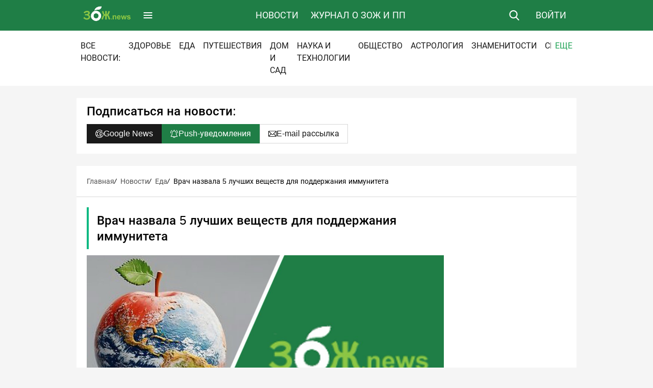

--- FILE ---
content_type: text/html; charset=utf-8
request_url: https://zoj.news/news/1335/
body_size: 95775
content:
<!DOCTYPE html>
<html lang="ru">
<style>:root{--swiper-theme-color:#007aff}:host{position:relative;display:block;margin-left:auto;margin-right:auto;z-index:1}:root{--swiper-navigation-size:44px}*{margin:0;padding:0}:root{--primary:#1F7E46;--primary-hover:#1EA254FF;--primary-active:#01a146;--white:#fff;--white-smoke:#F5F5F5;--off-black:#2B2A28;--black:#1A1A1A;--grey:#F2F2F2;--blood-burst:#FF4C52;--covernous:#525252;--cape-hope:#D7D7D7;--green-teal:#0FB982;--blue-hepatica:#6366F1;--liquid-lava:#F97216;--maldives:#06B6D4;--growing-nature:#84CC17;--munch-melon:#F53F5F;--raven-grey:#71717B;--magenta:#D945EF;--purple:#A755F6;--welsh-onion:#22C65F;--horizon:#0EA6E8;--area:#E3E3E3;--swiper-theme-color:#E01F25!important;--swiper-navigation-size:22px!important}svg{width:100%;height:100%;display:block}body,html{width:100%}body{overflow:auto;overflow-x:hidden;overflow-y:scroll;background:var(--white-smoke);font-family:Roboto,sans-serif;font-style:normal;font-weight:400;line-height:20px;font-size:14px}a{color:var(--primary);text-decoration:none}.container{max-width:980px;width:100%;padding:0;box-sizing:border-box}.wrapper{width:100vw;min-height:100vh;display:flex;flex-direction:column;position:relative}.main{padding:24px 0;width:100%;display:flex;justify-content:center}.header{width:100%;display:flex;justify-content:center;align-content:center;position:relative}.container.wrap{gap:24px;display:grid}.section{background:var(--white)}.heading-1{font-size:24px;font-weight:500;line-height:31px}.heading-3{font-size:18px;font-weight:500;line-height:23px}.link{color:var(--primary);text-decoration:none;position:relative;display:inline-block;padding-right:22px}.link svg{display:inline-block;width:14px;height:14px;padding:2px 0 0}.button{display:inline-flex;justify-content:center;align-items:center}.button-size-medium{font-size:16px;padding:8px 16px;gap:6px;border-width:1px;border-style:solid}.button-color-gray{background:var(--cape-hope);color:var(--black);border-color:var(--cape-hope)}.card-header{display:flex;justify-content:space-between;align-items:center;border-bottom:1px solid var(--cape-hope);padding:0 20px;position:relative}.card-header .heading-1{padding:10px 0}.card-main .card-main__information{padding-bottom:10px}.card-main__information{display:flex;gap:20px;align-items:center}.card-main__information span{position:relative;padding-left:22px}.card-main__information span:before{content:"";display:block;position:absolute;left:0;top:0;width:16px;height:16px}.card-main__information span:first-child:before{background-image:url([data-uri]);background-position:center center;background-repeat:no-repeat}.card-main__information span:last-child:before{background-image:url([data-uri]);background-position:center center;background-repeat:no-repeat}.card-main__label{font-size:14px;color:var(--black);display:flex}.card-main__label a{font-size:14px;font-weight:400;display:inline-block;padding:4px 10px;background:var(--cape-hope);color:var(--black);overflow:hidden!important;text-overflow:ellipsis}.card-color .card-main__label a:first-child{color:var(--white)}.card-color .card-header:before{content:"";display:block;position:absolute;left:0;top:0;width:4px;height:100%;background:#333}.blue-1 .card-header:before,.blue-1 .card-main__label a:first-child{background:var(--blue-hepatica)}.card{padding:20px}.card-content{display:flex;padding:20px 0}.card-content ul{padding-left:2em}.card-content ul li{padding-bottom:.5em}.card-main{padding:0 20px;flex:1;box-sizing:border-box}.card-main__common{display:flex;justify-content:space-between;margin-bottom:8px}.card-aside{width:304px;box-sizing:border-box;margin-right:20px}.card-image img{display:block}.card-main .card-image img{width:100%}.card-main .card-image{width:615px;display:block;margin-bottom:8px;min-height:330px;overflow:hidden}.card-aside .card-list{display:flex;flex-direction:column;list-style:none;gap:16px;padding:0}.card-aside .card-list li{display:flex;gap:12px}.card-aside .card-image img{max-width:140px}.card-aside .card-image{min-width:140px;min-height:76px}.card-aside .card-aside__content{display:flex;align-content:stretch;flex-direction:column;gap:5px}.card-aside .card-aside__time{color:var(--covernous);font-size:13px}.card-aside .card-aside__title a{text-decoration:none;font-weight:500;color:var(--black);font-size:14px}.card-aside .card-aside__title a h4{font-weight:500;line-height:16px}.header{flex-direction:column;font-size:18px;font-weight:400;line-height:24px;text-transform:uppercase;position:sticky;top:0;z-index:99}.header .col{display:flex;align-items:stretch;position:relative}.header .row{flex-direction:row;justify-content:space-between;align-items:stretch;display:flex;margin:0 auto;box-sizing:border-box}.header-main .col:nth-child(2){flex:1}.header-main{width:100%;background:var(--primary)}.header .logo{padding:12px;display:block}.header-button{display:flex;align-items:center;color:var(--white)}.burger-menu{padding:0 8px}.burger-menu svg{width:24px;height:24px}.search-button{padding:0 12px}.search-button svg path{fill:var(--white)}.search-button svg#s1{display:block}.search-button svg#s2{display:none}.header .login.is-mobile{display:none}.header .login{padding:0 20px}.search-form{padding:12px 10px;display:flex;width:100%;align-content:center;gap:10px}.search-form .button-search{background:0 0;color:var(--white);font-size:18px;border:none;padding:0 10px;text-transform:uppercase;font-weight:500}.search-input .input-hide{padding:0 10px;margin:0;border:0;background:0 0;width:100%;height:100%;display:block;outline:0;box-sizing:border-box;font-size:18px}.search-input{background:var(--white);border-radius:3px;width:100%;height:40px;display:block}.main-form{display:none;width:100%;padding-right:20px;position:absolute;box-sizing:border-box}.main-nav{display:flex;list-style:none;align-items:stretch;justify-content:center;width:100%}.main-nav a,.main-nav li{display:flex;position:relative;text-wrap:nowrap}.main-nav a{padding:0 12px}.navigation-wrapper{border-top:1px solid rgba(255,255,255,.2);display:none;background:var(--primary);position:absolute;left:0;top:64px;z-index:999;width:100%}.navigation-wrapper a{display:flex;color:var(--white);font-size:16px;font-weight:400;line-height:22px;text-wrap:nowrap;box-sizing:border-box;padding:12px 30px;position:relative}.navigation-wrapper .container{margin:0 auto;position:relative;padding:30px 0}.navigation-wrapper .navigation-list,.navigation-wrapper .navigation-list li,.navigation-wrapper .navigation-list ul{width:326px;list-style:none}.navigation-wrapper .navigation-list{position:relative}.navigation-wrapper .navigation-list ul{top:0;left:100%;position:absolute;display:none}.header-nav{background:var(--white)}.header-nav .nav li .toggle.is-hide{display:none}.header-nav .nav li .toggle,.header-nav .nav li a{line-height:24px;font-size:16px;color:var(--black);padding:6px 8px;display:block;text-wrap:nowrap}.header-nav .nav li .toggle{background:0 0;color:var(--primary-hover)}.header-nav .nav li:last-child{position:sticky;right:0;background:var(--white)}.header-nav .nav li{display:inline-block}.header-nav .nav{padding:12px 0;list-style:none;display:flex;flex-wrap:nowrap;overflow:hidden}.tags-wrapper{overflow:hidden}.tags-wrapper .heading-1{text-transform:uppercase;margin-bottom:20px}.tags-list a{text-wrap:nowrap;display:block}.tags-list{display:flex;gap:8px;flex-wrap:wrap;list-style:none}.header{width:100%;display:flex;justify-content:center;align-content:center}.card-tags{display:flex;gap:6px;flex-wrap:wrap}.card-tags a:not([data-init]){display:none}.card-tags a:first-child,.card-tags a:nth-child(2){display:inline-block}img.lazyload{opacity:0;background:#f2f2f2}.card-image{position:relative;background:#f2f2f2;overflow:hidden}.card-image::before{content:"";display:block;position:absolute;top:0;left:0;right:0;bottom:0;background:linear-gradient(90deg,#eee 25%,#ddd 37%,#eee 63%);background-size:400% 100%;animation:1.2s infinite placeholderShimmer;z-index:1}@keyframes placeholderShimmer{0%{background-position:-400px 0}100%{background-position:400px 0}}@media only screen and (max-width:900px){.header{font-size:14px}.tags-wrapper{width:95vw;padding-left:20px}.card-content{flex-direction:column}.card-main .card-image{width:calc(100vw - 40px)}.card-main .card-image img{height:100%;width:auto}.card-aside{width:calc(100vw - 20px);margin-top:24px;padding:0 0 0 20px;margin-right:0}.card-aside .card-list{flex-direction:row;flex-wrap:wrap}.card-aside .card-list li{width:calc(50% - 8px)}.card-header .link{display:none}}@media only screen and (max-width:728px){.main-nav{display:none!important}.card-main .card-image{height:200px;min-height:227px}.card-aside{overflow:hidden}.card-aside .card-list{width:calc(100vw - 40px);flex-wrap:nowrap;overflow-x:scroll}.card-aside .card-list li{width:250px;flex-direction:column}.card-aside .card-image img{width:250px;max-width:250px}.card-aside .card-image{width:250px}}@media only screen and (max-width:420px){.card-main .card-image{min-height:200px}.card-main__common{flex-direction:column;gap:8px}}@media only screen and (max-width:840px){.navigation-wrapper .navigation-list,.navigation-wrapper .navigation-list li,.navigation-wrapper .navigation-list ul{width:270px}.navigation-wrapper a{font-size:14px;line-height:20px;padding:10px 26px}}@media only screen and (max-width:600px){.tags-list{overflow:hidden;overflow-x:auto;flex-wrap:nowrap}.card-aside .card-image{width:calc(100vw - 80px)}.navigation-wrapper{width:290px;height:calc(100vh - 64px);overflow:hidden;overflow-y:auto}.navigation-wrapper .container{padding:20px 0}.navigation-wrapper .navigation-list,.navigation-wrapper .navigation-list li,.navigation-wrapper .navigation-list ul{width:100%}.navigation-wrapper .navigation-list ul{position:relative;left:0;top:0}.header .navigation-list a{padding:16px 20px}.header .navigation-list ul a{padding:16px 40px}.main-form{position:fixed;top:64px;left:0;background:var(--primary);z-index:9999}.search-input{height:40px}.header-main .col:first-child{flex-direction:row-reverse}.main-nav{display:none!important}.header-nav .nav li .toggle{display:none}.header-nav .nav li a{white-space:nowrap}.header-nav .nav{display:flex;flex-wrap:nowrap;overflow:auto}.login{display:none}.header .login.is-mobile{display:flex}}@media (max-width:768px){.main .container.wrap{padding:0}}button::-moz-focus-inner{padding:0;border:0}
</style>
<link rel="preload" href="https://fonts.gstatic.com/s/roboto/v30/KFOmCnqEu92Fr1Mu5mxKOzY.woff2" as="font"
      type="font/woff2" crossorigin="anonymous">
<link rel="preload" href="https://fonts.gstatic.com/s/roboto/v30/KFOlCnqEu92Fr1MmEU9fABc4EsA.woff2" as="font"
      type="font/woff2" crossorigin="anonymous">

  
    <link rel="preload" as="image" href="/media/photologue/photos/cover_1335_og_yxd0Pd4.jpg" type="image/webp">
  






<head>



  
  <meta name="service-worker-js" content="/webpush/service-worker.js">
  <meta name="django-webpush-vapid-key" content="BLZkcEqmu3tPMouZJuoLD/khqQXPklex7UwPy1mtEWVY2QwCSNAVnrWfuWj+7d5mnDNWavNljQmgLnAhHb6OMh0=">


  <meta charset="UTF-8">
  <meta http-equiv="x-ua-compatible" content="ie=edge">
  <meta name="viewport" content="width=device-width, initial-scale=1">
  <meta name="google-site-verification" content="GvOeR10Bn8v7qUu7iu4Q1sq4iW0ICCMsg9JeQmsNWMM">
  <meta name="yandex-verification" content="b2a8ad54ebbb2c1e"/>
  <meta property="vk:app_id" content=""/>
  <meta property="fb:app_id" content=""/>
  <meta name="pmail-verification" content="921a364655a6bbdf9b8313a791f82f33">
  <meta name="verify-admitad" content="de63e99919"/>
  <meta name="robots" content="max-image-preview:large">
  <meta name="yandex-verification" content="b41b034ceb0ebd10"/>
  <title>Врач назвала 5 лучших веществ для поддержания иммунитета | Новости ЗОЖ.newsа</title>

  
  
    <!-- Базовые SEO метатеги -->
    <meta name="keywords" content="">
    <meta name="description" content="Пятерка супервеществ для поддержания сильного иммунитета, который борется с разными болезнями, например, такими как простуда и грипп, – витамины С, В6...">
    <meta property="og:image" content="https://zoj.news/media/photologue/photos/cover_1335_og_yxd0Pd4.jpg">
    <meta property="og:title" content="Врач назвала 5 лучших веществ для поддержания иммунитета">
    <meta property="og:type" content="article">
    <meta property="og:description" content="Пятерка супервеществ для поддержания сильного иммунитета, который борется с разными болезнями, например, такими как простуда и грипп, – витамины С, В6...">
    <meta property="og:url" content="https://zoj.news/news/1335/">
  

  <link rel="shortcut icon" href="/static/images/favicon.ico" type="image/x-icon">
  <meta name="robots" content="max-image-preview:large">
  <!-- Use external font and preload -->
  <link rel="preconnect" href="https://fonts.googleapis.com">
  <link rel="preconnect" href="https://fonts.gstatic.com" crossorigin>
  <link rel="canonical" href="https://zoj.news/news/1335/">
  
    <style>
      /* Roboto Regular 400 - cyrillic + cyrillic-ext */
      @font-face {
        font-family: 'Roboto';
        font-style: normal;
        font-weight: 400;
        font-display: swap;
        src: url(https://fonts.gstatic.com/s/roboto/v30/KFOmCnqEu92Fr1Mu5mxKOzY.woff2) format('woff2');
        unicode-range: U+0301, U+0400-045F, U+0460-052F, U+0490-0491, U+04B0-04B1, U+1C80-1C88, U+20B4, U+2DE0-2DFF, U+A640-A69F, U+FE2E-FE2F, U+2116;
      }

      /* Roboto Medium 500 - cyrillic + cyrillic-ext */
      @font-face {
        font-family: 'Roboto';
        font-style: normal;
        font-weight: 500;
        font-display: swap;
        src: url(https://fonts.gstatic.com/s/roboto/v30/KFOlCnqEu92Fr1MmEU9fABc4EsA.woff2) format('woff2');
        unicode-range: U+0301, U+0400-045F, U+0460-052F, U+0490-0491, U+04B0-04B1, U+1C80-1C88, U+20B4, U+2DE0-2DFF, U+A640-A69F, U+FE2E-FE2F, U+2116;
      }
    </style>

    <link rel="preload" as="style" href="/static/v3/vendor/swiper/swiper-bundle.min.css" onload="this.onload=null;this.rel='stylesheet'">
<noscript><link rel="stylesheet" href="/static/v3/vendor/swiper/swiper-bundle.min.css"></noscript>

<link rel="preload" as="style" href="/static/v3/assets/css/panels.css" onload="this.onload=null;this.rel='stylesheet'">
<noscript><link rel="stylesheet" href="/static/v3/assets/css/panels.css"></noscript>

<link rel="preload" as="style" href="/static/v3/assets/css/styles.css" onload="this.onload=null;this.rel='stylesheet'">
<noscript><link rel="stylesheet" href="/static/v3/assets/css/styles.css"></noscript>

<link rel="preload" as="style" href="/static/v3/assets/css/media_v2.css" onload="this.onload=null;this.rel='stylesheet'">
<noscript><link rel="stylesheet" href="/static/v3/assets/css/media_v2.css"></noscript>

<link rel="preload" as="style" href="/static/noty/noty.css" onload="this.onload=null;this.rel='stylesheet'">
<noscript><link rel="stylesheet" href="/static/noty/noty.css"></noscript>

<link rel="preload" as="style" href="/static/noty/themes/mint.css" onload="this.onload=null;this.rel='stylesheet'">
<noscript><link rel="stylesheet" href="/static/noty/themes/mint.css"></noscript>

<link rel="preload" as="style" href="/static/v3/vendor/magnific-popup/magnific-popup.css" onload="this.onload=null;this.rel='stylesheet'">
<noscript><link rel="stylesheet" href="/static/v3/vendor/magnific-popup/magnific-popup.css"></noscript>

<link rel="preload" as="style" href="/static/v3/assets/css/custom.css" onload="this.onload=null;this.rel='stylesheet'">
<noscript><link rel="stylesheet" href="/static/v3/assets/css/custom.css"></noscript>

<link rel="preload" as="style" href="/static/v3/assets/css/utilites.css" onload="this.onload=null;this.rel='stylesheet'">
<noscript><link rel="stylesheet" href="/static/v3/assets/css/utilites.css"></noscript>











    <!-- extra css -->
    
    <!-- /extra css -->
  

</head>

<body>

<!-- Yandex.Metrika counter -->
<script type="text/javascript" >
(function(m,e,t,r,i,k,a){m[i]=m[i]||function(){(m[i].a=m[i].a||[]).push(arguments)};
m[i].l=1*new Date();k=e.createElement(t),a=e.getElementsByTagName(t)[0],k.async=1,k.src=r,a.parentNode.insertBefore(k,a)})
(window, document, "script", "https://mc.yandex.ru/metrika/tag.js", "ym");

ym(69802099, "init", {
clickmap:true,
trackLinks:true,
accurateTrackBounce:true,
webvisor:true
});
</script>
<noscript><div><img src="https://mc.yandex.ru/watch/69802099" style="position:absolute; left:-9999px;" alt="" /></div></noscript>
<!--LiveInternet counter--><script>
new Image().src = "https://counter.yadro.ru/hit?r"+
escape(document.referrer)+((typeof(screen)=="undefined")?"":
";s"+screen.width+"*"+screen.height+"*"+(screen.colorDepth?
screen.colorDepth:screen.pixelDepth))+";u"+escape(document.URL)+
";h"+escape(document.title.substring(0,150))+
";"+Math.random();</script><!--/LiveInternet-->
<!-- /Yandex.Metrika counter -->

<div class="wrapper">
  

  
  
    
    
    
    
<header class="header" id="header">
  <div class="header-main">
    <div class="container row">
      <div class="col">
        <a href="/" class="logo">
          <img height="30" src="/static/images/logo.png" alt="ЗОЖ.news">
        </a>
        <span id="toggle-menu" class="header-button burger-menu">
                        <svg width="25" height="24" viewBox="0 0 25 24" fill="none" xmlns="http://www.w3.org/2000/svg">
                            <path
                              d="M20.3295 7.875H4.57953C3.94203 7.875 3.45453 7.3875 3.45453 6.75C3.45453 6.1125 3.94203 5.625 4.57953 5.625H20.3295C20.967 5.625 21.4545 6.1125 21.4545 6.75C21.4545 7.3875 20.967 7.875 20.3295 7.875ZM20.3295 13.125H4.57953C3.94203 13.125 3.45453 12.6375 3.45453 12C3.45453 11.3625 3.94203 10.875 4.57953 10.875H20.3295C20.967 10.875 21.4545 11.3625 21.4545 12C21.4545 12.6375 20.967 13.125 20.3295 13.125ZM20.3295 18.375H4.57953C3.94203 18.375 3.45453 17.8875 3.45453 17.25C3.45453 16.6125 3.94203 16.125 4.57953 16.125H20.3295C20.967 16.125 21.4545 16.6125 21.4545 17.25C21.4545 17.8875 20.967 18.375 20.3295 18.375Z"
                              fill="white"/>
                        </svg>
                    </span>
      </div>
      <!-- Main menu-->
      <div class="col">
        <ul class="main-nav">
          <li><a href="/news/" class="header-button">Новости</a></li>
          <li><a href="/articles/" class="header-button">Журнал о ЗОЖ и ПП</a></li>
        </ul>

        <form action="/search/" method="get" class="main-form">
          <div class="search-form">
            <label for="search" class="search-input">
              <input type="text" id="search" name="q" class="input-hide" value="" placeholder="Поиск.."/>
            </label>
            <button class="header-button button-search">Найти</button>
          </div>
        </form>
      </div>
      <div class="col">
        <span class="header-button search-button">
          <svg id="s1" width="20" height="20" viewBox="0 0 20 20" fill="none"
               xmlns="http://www.w3.org/2000/svg">
                            <g clip-path="url(#clip0_217_10655)">
                                <path
                                  d="M19.3613 18.2168L14.6012 13.2662C15.8255 11.8136 16.4966 9.97473 16.4957 8.07499C16.4957 3.62251 12.8732 0 8.4207 0C3.96821 0 0.345703 3.62251 0.345703 8.07499C0.345703 12.5275 3.96821 16.15 8.4207 16.15C10.0922 16.15 11.6851 15.6458 13.047 14.6888L17.8432 19.677C18.0436 19.8852 18.3133 20 18.6022 20C18.8757 20 19.1352 19.8957 19.3321 19.7061C19.5331 19.5123 19.6491 19.2467 19.6546 18.9675C19.66 18.6883 19.5546 18.4184 19.3613 18.2168ZM8.4207 2.10652C11.7118 2.10652 14.3892 4.78391 14.3892 8.07499C14.3892 11.3661 11.7118 14.0435 8.4207 14.0435C5.12961 14.0435 2.45222 11.3661 2.45222 8.07499C2.45222 4.78391 5.12961 2.10652 8.4207 2.10652Z"/>
                            </g>
                            <defs>
                                <clipPath id="clip0_217_10655">
                                    <rect width="20" height="20" fill="white"/>
                                </clipPath>
                            </defs>
                        </svg>
                        <svg id="s2" width="16" height="16" viewBox="0 0 14 14" fill="none"
                             xmlns="http://www.w3.org/2000/svg">
                            <path
                              d="M13.2997 0.710215C12.9097 0.320215 12.2797 0.320215 11.8897 0.710215L6.99973 5.59022L2.10973 0.700215C1.71973 0.310215 1.08973 0.310215 0.699727 0.700215C0.309727 1.09021 0.309727 1.72022 0.699727 2.11022L5.58973 7.00022L0.699727 11.8902C0.309727 12.2802 0.309727 12.9102 0.699727 13.3002C1.08973 13.6902 1.71973 13.6902 2.10973 13.3002L6.99973 8.41021L11.8897 13.3002C12.2797 13.6902 12.9097 13.6902 13.2997 13.3002C13.6897 12.9102 13.6897 12.2802 13.2997 11.8902L8.40973 7.00022L13.2997 2.11022C13.6797 1.73022 13.6797 1.09022 13.2997 0.710215Z"/>
                        </svg>
                    </span>
        <a class="header-button login open-ajax-popup" data-type="ajax" href="/accounts/login-popup/">Войти</a>
        <a href="#" class="header-button login is-mobile">
          <svg width="20" height="20" viewBox="0 0 20 20" fill="none" xmlns="http://www.w3.org/2000/svg">
            <path
              d="M14.6305 0.0062561H6.08398C5.23582 0.00728983 4.42268 0.344681 3.82294 0.944427C3.22319 1.54417 2.8858 2.35731 2.88477 3.20547V5.17969C2.88477 5.42833 2.98354 5.66679 3.15935 5.84261C3.33517 6.01842 3.57363 6.11719 3.82227 6.11719C4.07091 6.11719 4.30936 6.01842 4.48518 5.84261C4.66099 5.66679 4.75977 5.42833 4.75977 5.17969V3.20547C4.76018 2.8544 4.89983 2.51782 5.14808 2.26957C5.39633 2.02132 5.73291 1.88167 6.08398 1.88126H14.6305C14.9813 1.88198 15.3175 2.02178 15.5655 2.27C15.8134 2.51823 15.9528 2.85464 15.9531 3.20547V16.7945C15.9528 17.1456 15.8133 17.4822 15.5651 17.7304C15.3169 17.9787 14.9803 18.1183 14.6293 18.1188H6.08398C5.73291 18.1183 5.39633 17.9787 5.14808 17.7304C4.89983 17.4822 4.76018 17.1456 4.75977 16.7945V14.5106C4.75977 14.2619 4.66099 14.0235 4.48518 13.8476C4.30936 13.6718 4.07091 13.5731 3.82227 13.5731C3.57363 13.5731 3.33517 13.6718 3.15935 13.8476C2.98354 14.0235 2.88477 14.2619 2.88477 14.5106V16.7945C2.8858 17.6427 3.22319 18.4558 3.82294 19.0556C4.42268 19.6553 5.23582 19.9927 6.08398 19.9938H14.6305C15.4784 19.9923 16.2911 19.6547 16.8905 19.055C17.4899 18.4553 17.8271 17.6424 17.8281 16.7945V3.20547C17.8271 2.35758 17.4899 1.54468 16.8905 0.944978C16.2911 0.345277 15.4784 0.00770311 14.6305 0.0062561Z"
              fill="white"/>
            <path
              d="M13.2438 9.31757L9.90781 5.98358C9.73424 5.80996 9.49949 5.71135 9.254 5.70894C9.00851 5.70653 8.77187 5.80051 8.59492 5.97069C8.21602 6.33515 8.225 6.95233 8.59687 7.32421L10.334 9.06249H1.10938C0.860735 9.06249 0.622278 9.16126 0.446462 9.33708C0.270647 9.51289 0.171875 9.75135 0.171875 9.99999C0.171875 10.2486 0.270647 10.4871 0.446462 10.6629C0.622278 10.8387 0.860735 10.9375 1.10938 10.9375H10.3344L8.58047 12.6914C8.40461 12.8672 8.30579 13.1057 8.30575 13.3543C8.30572 13.603 8.40446 13.8415 8.58027 14.0174C8.75608 14.1932 8.99455 14.2921 9.24322 14.2921C9.49189 14.2921 9.73039 14.1934 9.90625 14.0176L13.2438 10.6812C13.3334 10.5918 13.4045 10.4855 13.4531 10.3685C13.5016 10.2515 13.5266 10.1261 13.5266 9.9994C13.5266 9.87274 13.5016 9.74732 13.4531 9.63032C13.4045 9.51332 13.3334 9.40704 13.2438 9.31757Z"
              fill="white"/>
          </svg>
        </a>
      </div>
    </div>
    
    <!--Menu Burger-->
    <div class="navigation-wrapper">
      <div class="container">
        <ul class="navigation-list">
          <li>
            <a href="#">Новости</a>
            <ul>
              
                <li><a href="/news/health/">Здоровье</a></li>
              
                <li><a href="/news/meal/">Еда</a></li>
              
                <li><a href="/news/travel/">Путешествия</a></li>
              
                <li><a href="/news/garden/">Дом и сад</a></li>
              
                <li><a href="/news/technologies/">Наука и Технологии</a></li>
              
                <li><a href="/news/society/">Общество</a></li>
              
                <li><a href="/news/astrology/">Астрология</a></li>
              
                <li><a href="/news/stars/">Знаменитости</a></li>
              
                <li><a href="/news/sport/">Спорт</a></li>
              
            </ul>
          </li>
          <li>
            <a href="/articles/">Журнал о ЗОЖ и ПП</a>
          </li>
        </ul>
      </div>
    </div>
  </div>
  <!-- Menu Rubrics -->
  <div class="header-nav">
    <div class="container row">
      <ul class="nav">
        <li><a href="/news/">ВСЕ НОВОСТИ:</a></li>
        
        <li><a href="/news/health/">Здоровье</a></li>
      
        <li><a href="/news/meal/">Еда</a></li>
      
        <li><a href="/news/travel/">Путешествия</a></li>
      
        <li><a href="/news/garden/">Дом и сад</a></li>
      
        <li><a href="/news/technologies/">Наука и Технологии</a></li>
      
        <li><a href="/news/society/">Общество</a></li>
      
        <li><a href="/news/astrology/">Астрология</a></li>
      
        <li><a href="/news/stars/">Знаменитости</a></li>
      
        <li><a href="/news/sport/">Спорт</a></li>
      
        <li>
          <span class="toggle is-show">Еще</span>
          <span class="toggle is-hide">Скрыть</span>
        </li>
      </ul>
    </div>
  </div>
</header>

    
    <main class="main">
      

        <div class="container wrap">
        
        
          
          
            
              
                
                  
                    
                  
                
              
            
          
          

          
  <section class="section section-common">
    <div class="card-header">
      <h3 class="heading-1">Подписаться на новости:</h3>
    </div>
    <div class="card-shared">
      <a target="_blank" href="https://news.google.com/publications/CAAqBwgKMPaDoQswjo65Aw?hl=ru&gl=RU&ceid=RU%3Aru" class="button button-color-black button-size-medium">
        <svg width="16" height="16" viewBox="0 0 16 16" fill="none" xmlns="http://www.w3.org/2000/svg">
          <g clip-path="url(#clip0_84_16647)">
            <path
              d="M15.8208 6.32234C15.7952 6.2063 15.7307 6.10247 15.6381 6.02804C15.5454 5.95362 15.4302 5.91305 15.3113 5.91306H8.52175C8.23363 5.91306 8 6.14666 8 6.43481V9.56525C8 9.85338 8.23359 10.087 8.52175 10.087H11.2039C10.5057 11.1511 9.29878 11.8261 8 11.8261C6.58856 11.8261 5.35331 11.0578 4.69016 9.91753C4.68922 9.91587 4.68853 9.91412 4.68756 9.91244C4.68606 9.90987 4.68428 9.90756 4.68281 9.90506C4.35919 9.34375 4.17391 8.69312 4.17391 8C4.17391 7.30841 4.35834 6.65912 4.68062 6.09872C4.68291 6.09497 4.68534 6.09141 4.68759 6.08759C4.68856 6.08594 4.68925 6.08419 4.69019 6.08253C5.35331 4.94225 6.58856 4.17394 8 4.17394C9.01481 4.17394 9.97484 4.57328 10.7032 5.29847C10.9071 5.50147 11.2368 5.50112 11.4402 5.29766L13.6524 3.08547C13.8562 2.88169 13.8561 2.55078 13.6519 2.34713C12.1345 0.833563 10.1273 0 8 0C3.58966 0 0 3.5885 0 8C0 12.4282 3.60738 16 8 16C11.8009 16 15.0547 13.3147 15.8213 9.67534C15.9399 9.13725 16 8.57356 16 8C16 7.42559 15.9397 6.86116 15.8208 6.32234ZM8 1.04347C9.67528 1.04347 11.2656 1.63894 12.5317 2.73041L11.0515 4.21072C10.185 3.51078 9.11916 3.13044 8 3.13044C6.38794 3.13044 4.95659 3.91806 4.06981 5.12847L2.25556 4.081C3.50966 2.24844 5.61666 1.04347 8 1.04347ZM1.04347 8C1.04347 6.91994 1.29091 5.89659 1.73206 4.98366L3.54662 6.03131C3.27928 6.63359 3.13041 7.29969 3.13041 8C3.13041 8.70031 3.27928 9.36641 3.54659 9.96872L1.73203 11.0164C1.29091 10.1034 1.04347 9.08006 1.04347 8ZM8 14.9565C5.61666 14.9565 3.50966 13.7516 2.25556 11.919L4.06981 10.8716C4.95659 12.082 6.38794 12.8696 8 12.8696C8.6855 12.8696 9.35294 12.7274 9.96894 12.4538L11.0146 14.2649C10.0951 14.7092 9.06953 14.9565 8 14.9565ZM14.8018 9.45275C14.8015 9.45447 14.8011 9.45616 14.8007 9.45784C14.4247 11.246 13.3588 12.7588 11.9178 13.7423L10.8713 11.9297C11.6278 11.3759 12.2048 10.626 12.5422 9.75338C12.5728 9.67432 12.5837 9.58901 12.5739 9.50482C12.5641 9.42062 12.5339 9.34009 12.486 9.27017C12.4381 9.20026 12.3738 9.14308 12.2988 9.10357C12.2238 9.06407 12.1404 9.04343 12.0556 9.04344H9.04347V6.95647H14.8782C14.9302 7.29594 14.9565 7.64538 14.9565 7.99994C14.9565 8.49894 14.9045 8.98769 14.8018 9.45275Z"
              fill="white"/>
          </g>
          <defs>
            <clipPath id="clip0_84_16647">
              <rect width="16" height="16" fill="white"/>
            </clipPath>
          </defs>
        </svg>
        <span>Google News</span>
      </a>
      
  <a id="webpush-subscribe-button" class="button button-color-red button-size-medium" data-group="news_subs" data-url="/webpush/save_information">
            <svg width="16" height="16" viewBox="0 0 16 16" fill="none" xmlns="http://www.w3.org/2000/svg">
          <path
            d="M14.1666 7.16664C13.8906 7.16664 13.6666 6.94264 13.6666 6.66664C13.6666 4.75195 12.9214 2.95264 11.568 1.59864C11.3727 1.40333 11.3727 1.08667 11.568 0.891357C11.7633 0.696045 12.08 0.696045 12.2754 0.891357C13.8174 2.43398 14.6666 4.48536 14.6666 6.66664C14.6666 6.94264 14.4426 7.16664 14.1666 7.16664ZM0.5 7.16664C0.224 7.16664 0 6.94264 0 6.66664C0 4.48539 0.849375 2.43398 2.39197 0.891982C2.58728 0.69667 2.90406 0.69667 3.09938 0.891982C3.29469 1.08729 3.29469 1.40408 3.09938 1.59939C1.74538 2.95264 1 4.75195 1 6.66664C1 6.94264 0.776 7.16664 0.5 7.16664ZM7.33337 16C5.95472 16 4.83337 14.8787 4.83337 13.5C4.83337 13.224 5.05737 13 5.33337 13C5.60938 13 5.83337 13.224 5.83337 13.5C5.83337 14.3274 6.50597 15 7.33337 15C8.16066 15 8.83337 14.3274 8.83337 13.5C8.83337 13.224 9.05737 13 9.33337 13C9.60938 13 9.83337 13.224 9.83337 13.5C9.83337 14.8787 8.71203 16 7.33337 16Z"
            fill="white"/>
          <path
            d="M12.8334 14H1.83338C1.18994 14 0.666626 13.4767 0.666626 12.8334C0.666519 12.6649 0.702946 12.4983 0.773398 12.3452C0.84385 12.1922 0.946652 12.0562 1.07472 11.9467C2.08863 11.09 2.66663 9.84472 2.66663 8.52541V6.66663C2.66663 4.09337 4.76 2 7.33338 2C9.90663 2 12 4.09337 12 6.66663V8.52538C12 9.84475 12.578 11.09 13.5853 11.942C13.8513 12.1687 14 12.4919 14 12.8334C14 13.4767 13.4767 14 12.8334 14ZM7.33338 3C5.31128 3 3.66663 4.64466 3.66663 6.66663V8.52538C3.66663 10.1393 2.95934 11.6633 1.72669 12.7053C1.70338 12.7253 1.66663 12.7667 1.66663 12.8334C1.66663 12.9239 1.74269 13 1.83338 13H12.8334C12.9239 13 13 12.9239 13 12.8334C13 12.7667 12.9634 12.7253 12.9413 12.7067C11.7073 11.6633 11 10.1393 11 8.52541V6.66663C11 4.64466 9.35534 3 7.33338 3Z"
            fill="white"/>
          <path
            d="M7.33337 3C7.05737 3 6.83337 2.776 6.83337 2.5V0.5C6.83337 0.224 7.05737 0 7.33337 0C7.60937 0 7.83337 0.224 7.83337 0.5V2.5C7.83337 2.776 7.60937 3 7.33337 3Z"
            fill="white"/>
        </svg>

        <span>Push-уведомления</span>
  </a>
  <div id="webpush-message" hidden></div>


      <a href="#subscriber-popup" title="Подписка на новости по почте" class="button button-color-default button-size-medium open-popup">
        <svg width="16" height="16" viewBox="0 0 16 16" fill="none" xmlns="http://www.w3.org/2000/svg">
          <path
            d="M14.5938 2.375H1.40625C0.629281 2.375 0 3.00819 0 3.78125V12.2188C0 12.9964 0.633906 13.625 1.40625 13.625H14.5938C15.3642 13.625 16 12.9991 16 12.2188V3.78125C16 3.00956 15.3732 2.375 14.5938 2.375ZM14.3968 3.3125L8.99438 8.68647C8.72875 8.95209 8.37562 9.09834 8 9.09834C7.62437 9.09834 7.27125 8.95206 7.00475 8.68559L1.60319 3.3125H14.3968ZM0.9375 12.0279V3.97266L4.98869 8.0025L0.9375 12.0279ZM1.60378 12.6875L5.65338 8.66366L6.34272 9.34937C6.78541 9.79206 7.37397 10.0358 8 10.0358C8.62603 10.0358 9.21459 9.79206 9.65641 9.35025L10.3466 8.66366L14.3962 12.6875H1.60378ZM15.0625 12.0279L11.0113 8.0025L15.0625 3.97266V12.0279Z"
            fill="black"/>
        </svg>
        <span>E-mail рассылка</span>
      </a>
    </div>
  </section>


  
  <section class="section card-color green-1">
    
      <div class="breadcrumbs-wrap">
        <ul class="breadcrumbs">
          <li><a href="/">Главная</a> <i>/</i></li>
          <li><a href="/news/">Новости</a> <i>/</i></li>
          <li><a href="/news/meal/">Еда</a> <i>/</i></li>
          <li><span>Врач назвала 5 лучших веществ для поддержания иммунитета</span>
          </li>
        </ul>
      </div>
    
    <div class="card-content">
      <div class="card-main">
         <div class="card-header card-header__content">
          <h1 class="heading-1">Врач назвала 5 лучших веществ для поддержания иммунитета</h1>
        </div>


        <!-- Slider main container -->

        <div class="swiper-wrap">
          <div class="swiper">
            <!-- Additional required wrapper -->
            <div class="swiper-wrapper">
              
                <div class="swiper-slide">
<picture>
  <source srcset="/media/cache/99/05/99051334f158ff0b3506d124e84c88ad.webp" media="(max-width: 768px)">
  <source srcset="/media/photologue/photos/cover_1335_og_yxd0Pd4.jpg">
  <img
    src="/media/photologue/photos/cover_1335_og_yxd0Pd4.jpg"
    alt="Врач назвала 5 лучших веществ для поддержания иммунитета" title="Врач назвала 5 лучших веществ для поддержания иммунитета"
    class="responsive"
    fetchpriority="high">
</picture>

  
</div>

              
            </div>
            <div class="swiper-button-prev" style="display: none;"></div>
            <div class="swiper-button-next" style="display: none;"></div>
          </div>
          <div class="swiper-pagination"></div>
        </div>

        <div class="card-tags pb-3">
          
            <a href="/news/meal/"
               class="button button-size-xsmall">Еда</a>

            
              
                
                  
                    <a href="/news/news-usa/" class="button button-size-xsmall button-color-black">
                      США
                    </a>
                  
                  
                
              
            
          
        </div>
        <div class="card-main__information">
          <span>20.11.2022&nbsp;&nbsp;11:05</span>
          <span>12840</span>
        </div>

        
          

        
        <div class="card-description">
          <p>Пятерка супервеществ для поддержания сильного иммунитета, который борется с разными болезнями, например, такими как простуда и грипп, – витамины С, В6 и Е, а также цинк и селен. Врач-диетолог Джулия Зумпано рассказала подробно, какие витамины лучше всего подходят для повышения иммунитета, а также в каких продуктах их можно найти и как они могут помочь сохранить здоровье.<br/>Витамины, которые укрепляют здоровье иммунной системы</p>
<p>Выбор продуктов с правильными витаминами может помочь укрепить иммунную систему. Вот что сообщила медик: «Вы создаете сильную иммунную систему, поддерживая здоровые привычки в еде с течением времени. Чем чаще вы будете регулярно придерживаться богатой витаминами диеты, тем больше вероятность того, что вы надолго укрепите свою иммунную систему».</p>
<p>Другими словами, нельзя просто съесть четыре апельсина на завтрак в один прекрасный день и ожидать, что будете защищены от простуды в течение всего сезона. Витамины и минералы отличаются кумулятивным, т.е. накопительным эффектом.</p>
<p>Перечислим топ-5 самых важных веществ для иммунитета.</p>
<p><strong>Витамин С</strong></p>
<p>Витамин С является одним из самых мощных стимуляторов иммунной системы. На самом деле, по данным иследователей, дефицит витамина С может сделать человека более склонными к заболеваниям. Витамин С действует как антиоксидант, то есть он может защитить организм от токсинов, которые вызывают воспаление внутри.</p>
<p>Регулярное потребление витамина С необходимо для хорошего здоровья, потому что организм не вырабатывает его сам по себе. Он также не сохраняет его для последующего использования. Хорошей новостью является то, что витамин С содержится в таком количестве продуктов, что большинству людей даже не нужно принимать добавки с витамином С. Но это при условии, что питания человека разнообразно.</p>
<p><em>Продукты, богатые витамином С</em></p>
<p>Витамин С чаще всего содержится в оранжевых цитрусовых, однако встречается и в различных фруктах/овощей. Доктор привела в качестве примера 10 продуктов, ранжированных от самых высокого уровня витамина С до более низкого. Итак:</p>
<ol>
<li>Красный болгарский перец</li>
<li>Апельсины и апельсиновый сок</li>
<li>Грейпфрутовый сок</li>
<li>Киви</li>
<li>Зеленый болгарский перец</li>
<li>Брокколи отваренная</li>
<li>Клубника</li>
<li>Брюссельская капуста</li>
<li>Грейпфрут</li>
<li>Сырая брокколи</li>
</ol>
<p><strong>Витамин В6</strong></p>
<p>Витамин В6 жизненно важен для поддержки биохимических реакций в иммунной системе. Одна из его главных ролей заключается в производстве лейкоцитов и Т-клеток. Это клетки тела, которые реагируют на борьбу с захватчиками, такими как вирусы и бактерии.</p>
<p><em>Продукты, богатые витамином В6</em></p>
<p>Продукты, богатые витамином В6, включают следующее, в порядке от большинства витамина В6 до продуктов с меньшим витамина В6:</p>
<ol>
<li>Нут — турецкий горох и основной ингредиент хумуса</li>
<li>Говядина и говяжья печень</li>
<li>Холодноводная рыба, например лосось и тунец</li>
<li>Куриная грудка</li>
<li>Обогащенные сухие завтраки</li>
<li>Картофель</li>
<li>Индейка</li>
<li>Бананы</li>
<li>Булгур</li>
<li>Творог</li>
<li>кабачок</li>
</ol>
<p><strong>Витамин Е</strong></p>
<p>Витамин Е является мощным антиоксидантом, который помогает организму бороться с инфекцией. По словам исследователей , витамин Е является одним из наиболее эффективных питательных веществ для иммунной функции. Это потому, что это помогает Т-клеткам работать с максимальной производительностью.</p>
<p>Удивительно, но врач рекомендовала избегать приема добавок с витамином Е. Она сослалась на то, что в распоряжении врачей мало клинических исследований, показывающих, что добавки с витамином Е приносят пользу здоровью. Однако, что точно — в некоторых ситуациях витамин Е также может быть вреден.</p>
<p>Вместо биодобавок она посоветовала разнообразить рацион продуктами, наполненными витамином Е. Чем выше в этом списке, тем больше витамина Е они содержат.</p>
<p>Приведем список:</p>
<ol>
<li>Масло зародышей пшеницы</li>
<li>Семена, как семена подсолнечника</li>
<li>Орехи, такие как миндаль, арахис и ореховое масло</li>
<li>Шпинат</li>
<li>Брокколи</li>
<li>Киви</li>
<li>Манго</li>
<li>Помидоры</li>
<li>Шпинат</li>
</ol>
<p><strong>Цинк</strong></p>
<p>Цинк – противовоспалительное и антиоксидантное средство. Исследователи называют его «привратником» иммунной системы, потому что он отвечает за правильное функционирование всех иммунных клеток.</p>
<p><em>Продукты, богатые цинком</em></p>
<p>Пищевым рекордсменом источника цинка являются устрицы. К другим продуктам, повышающим потребление цинка, относятся следующие, опять же ранжированные от более высоких уровней цинка до более низких. Итак:</p>
<ol>
<li>Устрицы</li>
<li>Говядина</li>
<li>Синий краб</li>
<li>Семена тыквы</li>
<li>Жареные свиные отбивные</li>
<li>Грудка индейки</li>
<li>Сыр Чеддер</li>
<li>Креветки</li>
<li>Чечевица</li>
<li>Консервированные сардины</li>
<li>Греческий йогурт</li>
<li>Молоко</li>
</ol>
<p><strong>Селен</strong></p>
<p>Диетический селен — это один-два удара для поддержания здоровья. Исследования ученых подтвердили, что он не только активирует иммунную систему, когда есть угроза, но и сообщает иммунной системе, когда нужно «нажать на тормоза». Другими словами, он может уберечь иммунную систему от чрезмерного воздействия, защищая человека от хронического воспаления и аутоиммунных заболеваний, таких как ревматоидный артрит, болезнь Крона и псориаз.</p>
<p>Перечислим продукты с высоким содержанием селена:</p>
<ol>
<li>Бразильские орехи</li>
<li>Тунец</li>
<li>Палтус</li>
<li>Консервированные сардины</li>
<li>Постное мясо</li>
<li>Творог</li>
<li>Коричневый рис</li>
<li>Яйца</li>
<li>Овсянка</li>
<li>Молоко и йогурт</li>
<li>Чечевица</li>
<li>Орехи и семена</li>
<li>Горох</li>
<li>Некоторые готовые к употреблению сухие завтраки также обогащены селеном</li>
</ol>
<p><strong>Диета красок</strong></p>
<p>Простое правило может помочь при выборе фруктов и овощей в продуктовом магазине или на фермерском рынке: чем ярче фрукты и овощи, тем лучше, сообщила врач: «Старайтесь есть самые разнообразные продукты и старайтесь есть фрукты и овощи всех цветов радуги. На вашу тарелку будет приятнее смотреть, и вы убедитесь, что получаете как можно больше полезных для здоровья витаминов и питательных веществ».</p>
<p><strong>Добавление воды в рацион</strong></p>
<p>По словам Зумпано, в дополнение к насыщенной витаминами диете, потребление жидкости также может укрепить иммунитет. «Вода помогает вашему организму вырабатывать лимфу, которая переносит лейкоциты и другие клетки иммунной системы», — отметила доктор Зумпано и предупредила быть осторожными с напитками, вызывающими обезвоживание — это кофе и сладкая газировка. Кроме того, следует стараться есть «увлажнающие продукты», например, огурцы, сельдерей и арбуз.</p>
<p><strong>Как насчет витаминных добавок для укрепления иммунитета?</strong></p>
<p>По словам Зумпано, хотя витамины и добавки могут помочь заполнить «пробелы» в рационе, лучший способ пополнить запасы необходимых питательных веществ — получать их прямо из источника. Организм лучше усваивает и использует витамины и питательные вещества, когда они поступают из продуктов, которые человек получает из продуктов, а не из пищевых добавок.</p>
<p>Опасность биодобавок заключается в том, что они могут иметь побочные эффекты, особенно если принимать их перед операцией или вместе с другими лекарствами. Добавки также могут вызвать проблемы, если есть определенные проблемы со здоровьем. Кроме того, эффекты многих добавок до сих пор не были проверены на детях, беременных и других группах.</p>
<p>Для тех, кому важен здоровый образ жизни, рекомендуем прочитать: «<a href="../../../../../news/1322/" rel="nofollow noopener" target="_blank" title="Компоты, соки или сухофрукты: диетолог раскрыл, как полезнее употреблять фрукты">Компоты, соки или сухофрукты: диетолог раскрыл, как полезнее употреблять фрукты</a>».</p>
<p><em><strong>!</strong> Этот контент, включая советы, содержит только общую информацию. Это ни в коей мере не заменяет квалифицированного медицинского заключения. Всегда консультируйтесь со специалистом или вашим врачом для получения дополнительной информации. Желаем крепкого здоровья, ваш ЗОЖ-ньюс.</em></p>
<p><em>➔ Смотрите новости на смартфоне? Подпишитесь на новости о Здоровом Образе Жизни от ЗОЖ.news на нашем канале в <a href="https://news.google.com/publications/CAAqBwgKMPaDoQswjo65Aw?hl=ru&amp;gl=RU&amp;ceid=RU:ru" rel="nofollow" target="_blank" title="Новости ЗОЖ на Google News"><strong>Google News</strong></a> или в <a href="https://yandex.ru/news/?favid=254167493" rel="nofollow" target="_blank" title="Яндекс.Новости"><strong>Яндекс.Новостях</strong></a>: это свежие идеи для правильного питания, эффективного похудения, а также актуальная информация по физической активности для здоровья и долголетия! </em><em>Либо подпишитесь на канал новостей ЗОЖ на <strong><a href="https://zen.yandex.ru/id/605229885ec25954ea17bbbf" rel="nofollow" target="_blank" title="Новости ЗОЖ на Дзене">ЯНДЕКС.ДЗЕН</a></strong></em><em>. Или подпишитесь на наш</em><em> в <strong>Telegram-канал</strong> новостей о ЗОЖ: </em><a href="https://t.me/zoj_news" rel="nofollow" target="_blank" title="ЗОЖ.news в Телеграмме"><em>https://t.me/zoj_new</em></a></p>
          
            Автор: 
            
              <a href="" class="card-description__author">
                
                Ольга Тихонова
              </a>
            
          
          

  
  
    <div class="banner" style="text-align: center">
          <script src="https://yoqpklvbxg.com/script.js"></script>
<div id="f4upzmpxyxr"><script>!(function(w,m){(w[m]||(w[m]=[]))&&w[m].push({id:'f4upzmpxyxr',block:'138864',site_id:'26349'});})(window, 'mtzBlocks');</script></div>
<br/>
    </div>
  
  



        </div>
        <div class="card-header mt-20">
          <h3 class="heading-2">Последние новости</h3>
        </div>
        
        <div class="card-footer">
          <ul class="article-list">
            
               <li class="article-item">


                <a href="/news/3024/" class="article-image icon-container" title="Балкон Джульетты становится платным – как это повлияет на ваше путешествие?">
                <img alt="Балкон Джульетты становится платным – как это повлияет на ваше путешествие?"
                     data-src="/media/news/images/google_news/ZOZh-potseluj_google_news.webp"
                     loading="lazy" class="lazyload" fetchpriority="low"
              
                     src="/media/cache/62/35/6235b1a719c32f121763aa2f0fdf6f73.jpg"
                />
              

              </a>

              <div class="article-main">
                <div class="article-aside">
                  <div class="article-aside__tags">
                    <a class="button button-size-xsmall button-color button-color-grey-1" href="/news/travel/">Путешествия</a>
                    
                      
                        
                          <a class="button button-color-black countries-list button-size-xsmall"
                             href="/news/news-italy/">Италия</a>
                        
                        
                      
                    
                  </div>
                  <div class="article-aside__view">
                    <div>
                      <svg width="16" height="16" viewBox="0 0 16 16" fill="none" xmlns="http://www.w3.org/2000/svg">
                        <g clip-path="url(#clip0_235_4738)">
                          <path
                            d="M12.0625 7.1875C12.4077 7.1875 12.6875 6.90768 12.6875 6.5625C12.6875 6.21732 12.4077 5.9375 12.0625 5.9375C11.7173 5.9375 11.4375 6.21732 11.4375 6.5625C11.4375 6.90768 11.7173 7.1875 12.0625 7.1875Z"
                            fill="currentColor"/>
                          <path
                            d="M13.5 1.25H12.6875V0.625C12.6875 0.279813 12.4077 0 12.0625 0C11.7173 0 11.4375 0.279813 11.4375 0.625V1.25H8.59375V0.625C8.59375 0.279813 8.31394 0 7.96875 0C7.62356 0 7.34375 0.279813 7.34375 0.625V1.25H4.53125V0.625C4.53125 0.279813 4.25144 0 3.90625 0C3.56106 0 3.28125 0.279813 3.28125 0.625V1.25H2.5C1.1215 1.25 0 2.3715 0 3.75V13.5C0 14.8785 1.1215 16 2.5 16H7.28125C7.62644 16 7.90625 15.7202 7.90625 15.375C7.90625 15.0298 7.62644 14.75 7.28125 14.75H2.5C1.81075 14.75 1.25 14.1892 1.25 13.5V3.75C1.25 3.06075 1.81075 2.5 2.5 2.5H3.28125V3.125C3.28125 3.47019 3.56106 3.75 3.90625 3.75C4.25144 3.75 4.53125 3.47019 4.53125 3.125V2.5H7.34375V3.125C7.34375 3.47019 7.62356 3.75 7.96875 3.75C8.31394 3.75 8.59375 3.47019 8.59375 3.125V2.5H11.4375V3.125C11.4375 3.47019 11.7173 3.75 12.0625 3.75C12.4077 3.75 12.6875 3.47019 12.6875 3.125V2.5H13.5C14.1892 2.5 14.75 3.06075 14.75 3.75V7.3125C14.75 7.65769 15.0298 7.9375 15.375 7.9375C15.7202 7.9375 16 7.65769 16 7.3125V3.75C16 2.3715 14.8785 1.25 13.5 1.25Z"
                            fill="currentColor"/>
                          <path
                            d="M12.2188 8.4375C10.1337 8.4375 8.4375 10.1337 8.4375 12.2188C8.4375 14.3038 10.1337 16 12.2188 16C14.3038 16 16 14.3038 16 12.2188C16 10.1337 14.3038 8.4375 12.2188 8.4375ZM12.2188 14.75C10.823 14.75 9.6875 13.6145 9.6875 12.2188C9.6875 10.823 10.823 9.6875 12.2188 9.6875C13.6145 9.6875 14.75 10.823 14.75 12.2188C14.75 13.6145 13.6145 14.75 12.2188 14.75Z"
                            fill="currentColor"/>
                          <path
                            d="M13.125 11.5938H12.8438V10.9375C12.8438 10.5923 12.5639 10.3125 12.2188 10.3125C11.8736 10.3125 11.5938 10.5923 11.5938 10.9375V12.2188C11.5938 12.5639 11.8736 12.8438 12.2188 12.8438H13.125C13.4702 12.8438 13.75 12.5639 13.75 12.2188C13.75 11.8736 13.4702 11.5938 13.125 11.5938Z"
                            fill="currentColor"/>
                          <path
                            d="M9.34375 7.1875C9.68893 7.1875 9.96875 6.90768 9.96875 6.5625C9.96875 6.21732 9.68893 5.9375 9.34375 5.9375C8.99857 5.9375 8.71875 6.21732 8.71875 6.5625C8.71875 6.90768 8.99857 7.1875 9.34375 7.1875Z"
                            fill="currentColor"/>
                          <path
                            d="M6.625 9.90625C6.97018 9.90625 7.25 9.62643 7.25 9.28125C7.25 8.93607 6.97018 8.65625 6.625 8.65625C6.27982 8.65625 6 8.93607 6 9.28125C6 9.62643 6.27982 9.90625 6.625 9.90625Z"
                            fill="currentColor"/>
                          <path
                            d="M3.90625 7.1875C4.25143 7.1875 4.53125 6.90768 4.53125 6.5625C4.53125 6.21732 4.25143 5.9375 3.90625 5.9375C3.56107 5.9375 3.28125 6.21732 3.28125 6.5625C3.28125 6.90768 3.56107 7.1875 3.90625 7.1875Z"
                            fill="currentColor"/>
                          <path
                            d="M3.90625 9.90625C4.25143 9.90625 4.53125 9.62643 4.53125 9.28125C4.53125 8.93607 4.25143 8.65625 3.90625 8.65625C3.56107 8.65625 3.28125 8.93607 3.28125 9.28125C3.28125 9.62643 3.56107 9.90625 3.90625 9.90625Z"
                            fill="currentColor"/>
                          <path
                            d="M3.90625 12.625C4.25143 12.625 4.53125 12.3452 4.53125 12C4.53125 11.6548 4.25143 11.375 3.90625 11.375C3.56107 11.375 3.28125 11.6548 3.28125 12C3.28125 12.3452 3.56107 12.625 3.90625 12.625Z"
                            fill="currentColor"/>
                          <path
                            d="M6.625 12.625C6.97018 12.625 7.25 12.3452 7.25 12C7.25 11.6548 6.97018 11.375 6.625 11.375C6.27982 11.375 6 11.6548 6 12C6 12.3452 6.27982 12.625 6.625 12.625Z"
                            fill="currentColor"/>
                          <path
                            d="M6.625 7.1875C6.97018 7.1875 7.25 6.90768 7.25 6.5625C7.25 6.21732 6.97018 5.9375 6.625 5.9375C6.27982 5.9375 6 6.21732 6 6.5625C6 6.90768 6.27982 7.1875 6.625 7.1875Z"
                            fill="currentColor"/>
                        </g>
                        <defs>
                          <clipPath id="clip0_235_4738">
                            <rect width="16" height="16"/>
                          </clipPath>
                        </defs>
                      </svg>
                      <span>23 Дек 25 11:04</span>
                    </div>
                    <div>
                      <svg width="16" height="16" viewBox="0 0 16 16" fill="none" xmlns="http://www.w3.org/2000/svg">
                        <g clip-path="url(#clip0_235_4753)">
                          <path
                            d="M15.9311 10.2148C14.5293 7.48153 11.4785 5 7.99998 5C4.49705 5 1.45511 7.51178 0.068859 10.2148C0.0236032 10.3031 0 10.4008 0 10.5C0 10.5992 0.0236032 10.697 0.068859 10.7852C1.47064 13.5185 4.52145 16 7.99998 16C11.9387 16 14.8421 12.9087 15.9311 10.7852C15.9764 10.6969 16 10.5992 16 10.5C16 10.4008 15.9764 10.3031 15.9311 10.2148ZM7.99998 14.75C5.16323 14.75 2.78205 12.8654 1.34511 10.5C2.76614 8.16078 5.13973 6.25 7.99998 6.25C10.848 6.25 13.226 8.14797 14.6549 10.5C13.2113 12.8762 10.8206 14.75 7.99998 14.75ZM0.196953 3.47412C0.42789 3.21759 0.823109 3.19691 1.07964 3.42788L2.47164 4.68122C2.72814 4.91222 2.74886 5.30737 2.51789 5.56391C2.28692 5.82047 1.8917 5.84109 1.6352 5.61016L0.243203 4.35678C-0.0132972 4.12584 -0.034016 3.73066 0.196953 3.47412ZM7.37498 3.125V0.625C7.37498 0.279844 7.6548 0 7.99998 0C8.34517 0 8.62498 0.279844 8.62498 0.625V3.125C8.62498 3.47016 8.34517 3.75 7.99998 3.75C7.6548 3.75 7.37498 3.47016 7.37498 3.125ZM3.41248 1.73297C3.27208 1.41763 3.41389 1.04819 3.72923 0.907781C4.04461 0.767375 4.41402 0.909188 4.55442 1.22453L5.51026 3.37141C5.65067 3.68672 5.50886 4.05619 5.19351 4.19659C4.87908 4.33656 4.5092 4.19616 4.36833 3.87984L3.41248 1.73297ZM13.4821 5.56391C13.2511 5.30741 13.2718 4.91222 13.5283 4.68122L14.9203 3.42788C15.1768 3.19691 15.572 3.21759 15.803 3.47412C16.034 3.73062 16.0133 4.12581 15.7568 4.35678L14.3648 5.61016C14.1082 5.84116 13.713 5.82037 13.4821 5.56391ZM10.4897 3.37141L11.4455 1.22453C11.5859 0.909188 11.9554 0.767375 12.2707 0.907781C12.586 1.04819 12.7279 1.41763 12.5875 1.73297L11.6316 3.87981C11.4906 4.19659 11.1204 4.33634 10.8064 4.19659C10.4911 4.05619 10.3493 3.68675 10.4897 3.37141ZM7.99998 7.42969C6.30701 7.42969 4.92967 8.80703 4.92967 10.5C4.92967 12.193 6.30701 13.5703 7.99998 13.5703C9.69295 13.5703 11.0703 12.193 11.0703 10.5C11.0703 8.80703 9.69295 7.42969 7.99998 7.42969ZM7.99998 12.3203C6.99626 12.3203 6.17967 11.5037 6.17967 10.5C6.17967 9.49628 6.99626 8.67969 7.99998 8.67969C9.0037 8.67969 9.8203 9.49628 9.8203 10.5C9.8203 11.5037 9.0037 12.3203 7.99998 12.3203Z"
                            fill="currentColor"/>
                        </g>
                        <defs>
                          <clipPath id="clip0_235_4753">
                            <rect width="16" height="16"/>
                          </clipPath>
                        </defs>
                      </svg>
                      <span>438</span>
                    </div>
                  </div>
                </div>
                <div class="article-title">
                  <h2 class="heading heading-4">
                    <a href="/news/3024/">Балкон Джульетты становится платным – как это повлияет на ваше путешествие?</a>
                  </h2>
                </div>
                <div class="article-annotation">

                    <a href="/news/3024/"><p class="annotation">
                      Мечтаете о романтическом путешествии в Верону, чтобы прикоснуться к легенде о Ромео и Джульетте? Издание Турпром, сообщает о важных изменениях, которые коснутся всех, кто планирует посетить одну из самых знаменитых достопримечательностей этого итальянского города.С 2025 года посещение балкона Джульетты, ставшего культовым благод</p></a>

                </div>
                <div class="article-actions">
                  <a href="/news/3024/" class="link">Подробнее
                    <svg width="14" height="14" viewBox="0 0 14 14" fill-rule="evenodd" clip-rule="evenodd"
                         xmlns="http://www.w3.org/2000/svg">
                      <path fill="currentColor"
                            d="M10.8404 6.99998C10.8404 6.78492 10.7582 6.56988 10.5943 6.40591L5.43456 1.24617C5.10633 0.917943 4.57416 0.917943 4.24607 1.24617C3.91798 1.57426 3.91798 2.10632 4.24607 2.43458L8.81174 6.99998L4.24623 11.5654C3.91814 11.8936 3.91814 12.4256 4.24623 12.7537C4.57432 13.0821 5.10649 13.0821 5.43471 12.7537L10.5945 7.59405C10.7584 7.43 10.8404 7.21496 10.8404 6.99998Z"/>
                    </svg>
                  </a>
                </div>
              </div>
            </li>

            
               <li class="article-item">


                <a href="/news/3014/" class="article-image icon-container" title="Гастро-грабли: Почему ваша зубная щетка может стать причиной повторного заражения">
                <img alt="Гастро-грабли: Почему ваша зубная щетка может стать причиной повторного заражения"
                     data-src="/media/news/images/google_news/ZOZh-zubnaya-schutka_google_news.webp"
                     loading="lazy" class="lazyload" fetchpriority="low"
              
                     src="/media/cache/ca/65/ca658a52ec60f1d19099657f78d3e8aa.jpg"
                />
              

              </a>

              <div class="article-main">
                <div class="article-aside">
                  <div class="article-aside__tags">
                    <a class="button button-size-xsmall button-color button-color-blue-1" href="/news/health/">Здоровье</a>
                    
                      
                        
                          <a class="button button-color-black countries-list button-size-xsmall"
                             href="/news/news-usa/">США</a>
                        
                        
                      
                    
                  </div>
                  <div class="article-aside__view">
                    <div>
                      <svg width="16" height="16" viewBox="0 0 16 16" fill="none" xmlns="http://www.w3.org/2000/svg">
                        <g clip-path="url(#clip0_235_4738)">
                          <path
                            d="M12.0625 7.1875C12.4077 7.1875 12.6875 6.90768 12.6875 6.5625C12.6875 6.21732 12.4077 5.9375 12.0625 5.9375C11.7173 5.9375 11.4375 6.21732 11.4375 6.5625C11.4375 6.90768 11.7173 7.1875 12.0625 7.1875Z"
                            fill="currentColor"/>
                          <path
                            d="M13.5 1.25H12.6875V0.625C12.6875 0.279813 12.4077 0 12.0625 0C11.7173 0 11.4375 0.279813 11.4375 0.625V1.25H8.59375V0.625C8.59375 0.279813 8.31394 0 7.96875 0C7.62356 0 7.34375 0.279813 7.34375 0.625V1.25H4.53125V0.625C4.53125 0.279813 4.25144 0 3.90625 0C3.56106 0 3.28125 0.279813 3.28125 0.625V1.25H2.5C1.1215 1.25 0 2.3715 0 3.75V13.5C0 14.8785 1.1215 16 2.5 16H7.28125C7.62644 16 7.90625 15.7202 7.90625 15.375C7.90625 15.0298 7.62644 14.75 7.28125 14.75H2.5C1.81075 14.75 1.25 14.1892 1.25 13.5V3.75C1.25 3.06075 1.81075 2.5 2.5 2.5H3.28125V3.125C3.28125 3.47019 3.56106 3.75 3.90625 3.75C4.25144 3.75 4.53125 3.47019 4.53125 3.125V2.5H7.34375V3.125C7.34375 3.47019 7.62356 3.75 7.96875 3.75C8.31394 3.75 8.59375 3.47019 8.59375 3.125V2.5H11.4375V3.125C11.4375 3.47019 11.7173 3.75 12.0625 3.75C12.4077 3.75 12.6875 3.47019 12.6875 3.125V2.5H13.5C14.1892 2.5 14.75 3.06075 14.75 3.75V7.3125C14.75 7.65769 15.0298 7.9375 15.375 7.9375C15.7202 7.9375 16 7.65769 16 7.3125V3.75C16 2.3715 14.8785 1.25 13.5 1.25Z"
                            fill="currentColor"/>
                          <path
                            d="M12.2188 8.4375C10.1337 8.4375 8.4375 10.1337 8.4375 12.2188C8.4375 14.3038 10.1337 16 12.2188 16C14.3038 16 16 14.3038 16 12.2188C16 10.1337 14.3038 8.4375 12.2188 8.4375ZM12.2188 14.75C10.823 14.75 9.6875 13.6145 9.6875 12.2188C9.6875 10.823 10.823 9.6875 12.2188 9.6875C13.6145 9.6875 14.75 10.823 14.75 12.2188C14.75 13.6145 13.6145 14.75 12.2188 14.75Z"
                            fill="currentColor"/>
                          <path
                            d="M13.125 11.5938H12.8438V10.9375C12.8438 10.5923 12.5639 10.3125 12.2188 10.3125C11.8736 10.3125 11.5938 10.5923 11.5938 10.9375V12.2188C11.5938 12.5639 11.8736 12.8438 12.2188 12.8438H13.125C13.4702 12.8438 13.75 12.5639 13.75 12.2188C13.75 11.8736 13.4702 11.5938 13.125 11.5938Z"
                            fill="currentColor"/>
                          <path
                            d="M9.34375 7.1875C9.68893 7.1875 9.96875 6.90768 9.96875 6.5625C9.96875 6.21732 9.68893 5.9375 9.34375 5.9375C8.99857 5.9375 8.71875 6.21732 8.71875 6.5625C8.71875 6.90768 8.99857 7.1875 9.34375 7.1875Z"
                            fill="currentColor"/>
                          <path
                            d="M6.625 9.90625C6.97018 9.90625 7.25 9.62643 7.25 9.28125C7.25 8.93607 6.97018 8.65625 6.625 8.65625C6.27982 8.65625 6 8.93607 6 9.28125C6 9.62643 6.27982 9.90625 6.625 9.90625Z"
                            fill="currentColor"/>
                          <path
                            d="M3.90625 7.1875C4.25143 7.1875 4.53125 6.90768 4.53125 6.5625C4.53125 6.21732 4.25143 5.9375 3.90625 5.9375C3.56107 5.9375 3.28125 6.21732 3.28125 6.5625C3.28125 6.90768 3.56107 7.1875 3.90625 7.1875Z"
                            fill="currentColor"/>
                          <path
                            d="M3.90625 9.90625C4.25143 9.90625 4.53125 9.62643 4.53125 9.28125C4.53125 8.93607 4.25143 8.65625 3.90625 8.65625C3.56107 8.65625 3.28125 8.93607 3.28125 9.28125C3.28125 9.62643 3.56107 9.90625 3.90625 9.90625Z"
                            fill="currentColor"/>
                          <path
                            d="M3.90625 12.625C4.25143 12.625 4.53125 12.3452 4.53125 12C4.53125 11.6548 4.25143 11.375 3.90625 11.375C3.56107 11.375 3.28125 11.6548 3.28125 12C3.28125 12.3452 3.56107 12.625 3.90625 12.625Z"
                            fill="currentColor"/>
                          <path
                            d="M6.625 12.625C6.97018 12.625 7.25 12.3452 7.25 12C7.25 11.6548 6.97018 11.375 6.625 11.375C6.27982 11.375 6 11.6548 6 12C6 12.3452 6.27982 12.625 6.625 12.625Z"
                            fill="currentColor"/>
                          <path
                            d="M6.625 7.1875C6.97018 7.1875 7.25 6.90768 7.25 6.5625C7.25 6.21732 6.97018 5.9375 6.625 5.9375C6.27982 5.9375 6 6.21732 6 6.5625C6 6.90768 6.27982 7.1875 6.625 7.1875Z"
                            fill="currentColor"/>
                        </g>
                        <defs>
                          <clipPath id="clip0_235_4738">
                            <rect width="16" height="16"/>
                          </clipPath>
                        </defs>
                      </svg>
                      <span>22 Дек 25 21:48</span>
                    </div>
                    <div>
                      <svg width="16" height="16" viewBox="0 0 16 16" fill="none" xmlns="http://www.w3.org/2000/svg">
                        <g clip-path="url(#clip0_235_4753)">
                          <path
                            d="M15.9311 10.2148C14.5293 7.48153 11.4785 5 7.99998 5C4.49705 5 1.45511 7.51178 0.068859 10.2148C0.0236032 10.3031 0 10.4008 0 10.5C0 10.5992 0.0236032 10.697 0.068859 10.7852C1.47064 13.5185 4.52145 16 7.99998 16C11.9387 16 14.8421 12.9087 15.9311 10.7852C15.9764 10.6969 16 10.5992 16 10.5C16 10.4008 15.9764 10.3031 15.9311 10.2148ZM7.99998 14.75C5.16323 14.75 2.78205 12.8654 1.34511 10.5C2.76614 8.16078 5.13973 6.25 7.99998 6.25C10.848 6.25 13.226 8.14797 14.6549 10.5C13.2113 12.8762 10.8206 14.75 7.99998 14.75ZM0.196953 3.47412C0.42789 3.21759 0.823109 3.19691 1.07964 3.42788L2.47164 4.68122C2.72814 4.91222 2.74886 5.30737 2.51789 5.56391C2.28692 5.82047 1.8917 5.84109 1.6352 5.61016L0.243203 4.35678C-0.0132972 4.12584 -0.034016 3.73066 0.196953 3.47412ZM7.37498 3.125V0.625C7.37498 0.279844 7.6548 0 7.99998 0C8.34517 0 8.62498 0.279844 8.62498 0.625V3.125C8.62498 3.47016 8.34517 3.75 7.99998 3.75C7.6548 3.75 7.37498 3.47016 7.37498 3.125ZM3.41248 1.73297C3.27208 1.41763 3.41389 1.04819 3.72923 0.907781C4.04461 0.767375 4.41402 0.909188 4.55442 1.22453L5.51026 3.37141C5.65067 3.68672 5.50886 4.05619 5.19351 4.19659C4.87908 4.33656 4.5092 4.19616 4.36833 3.87984L3.41248 1.73297ZM13.4821 5.56391C13.2511 5.30741 13.2718 4.91222 13.5283 4.68122L14.9203 3.42788C15.1768 3.19691 15.572 3.21759 15.803 3.47412C16.034 3.73062 16.0133 4.12581 15.7568 4.35678L14.3648 5.61016C14.1082 5.84116 13.713 5.82037 13.4821 5.56391ZM10.4897 3.37141L11.4455 1.22453C11.5859 0.909188 11.9554 0.767375 12.2707 0.907781C12.586 1.04819 12.7279 1.41763 12.5875 1.73297L11.6316 3.87981C11.4906 4.19659 11.1204 4.33634 10.8064 4.19659C10.4911 4.05619 10.3493 3.68675 10.4897 3.37141ZM7.99998 7.42969C6.30701 7.42969 4.92967 8.80703 4.92967 10.5C4.92967 12.193 6.30701 13.5703 7.99998 13.5703C9.69295 13.5703 11.0703 12.193 11.0703 10.5C11.0703 8.80703 9.69295 7.42969 7.99998 7.42969ZM7.99998 12.3203C6.99626 12.3203 6.17967 11.5037 6.17967 10.5C6.17967 9.49628 6.99626 8.67969 7.99998 8.67969C9.0037 8.67969 9.8203 9.49628 9.8203 10.5C9.8203 11.5037 9.0037 12.3203 7.99998 12.3203Z"
                            fill="currentColor"/>
                        </g>
                        <defs>
                          <clipPath id="clip0_235_4753">
                            <rect width="16" height="16"/>
                          </clipPath>
                        </defs>
                      </svg>
                      <span>538</span>
                    </div>
                  </div>
                </div>
                <div class="article-title">
                  <h2 class="heading heading-4">
                    <a href="/news/3014/">Гастро-грабли: Почему ваша зубная щетка может стать причиной повторного заражения</a>
                  </h2>
                </div>
                <div class="article-annotation">

                    <a href="/news/3014/"><p class="annotation">
                      Врачи бьют тревогу: одна простая оплошность, которую допускают многие семьи, может свести на нет все усилия по предотвращению распространения желудочных инфекций. Речь идет о зубной щетке, скромном предмете гигиены, который, как оказалось, способен стать настоящим рассадником болезнетворных микроорганизмов.Педиатр Н.</p></a>

                </div>
                <div class="article-actions">
                  <a href="/news/3014/" class="link">Подробнее
                    <svg width="14" height="14" viewBox="0 0 14 14" fill-rule="evenodd" clip-rule="evenodd"
                         xmlns="http://www.w3.org/2000/svg">
                      <path fill="currentColor"
                            d="M10.8404 6.99998C10.8404 6.78492 10.7582 6.56988 10.5943 6.40591L5.43456 1.24617C5.10633 0.917943 4.57416 0.917943 4.24607 1.24617C3.91798 1.57426 3.91798 2.10632 4.24607 2.43458L8.81174 6.99998L4.24623 11.5654C3.91814 11.8936 3.91814 12.4256 4.24623 12.7537C4.57432 13.0821 5.10649 13.0821 5.43471 12.7537L10.5945 7.59405C10.7584 7.43 10.8404 7.21496 10.8404 6.99998Z"/>
                    </svg>
                  </a>
                </div>
              </div>
            </li>

            
               <li class="article-item">


                <a href="/news/3021/" class="article-image icon-container" title="Туристический бум в Анталье: отели заполнены под завязку к Новому году">
                <img alt="Туристический бум в Анталье: отели заполнены под завязку к Новому году"
                     data-src="/media/news/images/google_news/Turtsiya-Novyij-god-turistyi_google_news.webp"
                     loading="lazy" class="lazyload" fetchpriority="low"
              
                     src="/media/cache/b9/13/b9133c4924f0f91405c6cb1ad4ff69bf.jpg"
                />
              

              </a>

              <div class="article-main">
                <div class="article-aside">
                  <div class="article-aside__tags">
                    <a class="button button-size-xsmall button-color button-color-grey-1" href="/news/travel/">Путешествия</a>
                    
                      
                        
                          <a class="button button-color-black countries-list button-size-xsmall"
                             href="/news/news-turkey/">Турция</a>
                        
                        
                      
                    
                  </div>
                  <div class="article-aside__view">
                    <div>
                      <svg width="16" height="16" viewBox="0 0 16 16" fill="none" xmlns="http://www.w3.org/2000/svg">
                        <g clip-path="url(#clip0_235_4738)">
                          <path
                            d="M12.0625 7.1875C12.4077 7.1875 12.6875 6.90768 12.6875 6.5625C12.6875 6.21732 12.4077 5.9375 12.0625 5.9375C11.7173 5.9375 11.4375 6.21732 11.4375 6.5625C11.4375 6.90768 11.7173 7.1875 12.0625 7.1875Z"
                            fill="currentColor"/>
                          <path
                            d="M13.5 1.25H12.6875V0.625C12.6875 0.279813 12.4077 0 12.0625 0C11.7173 0 11.4375 0.279813 11.4375 0.625V1.25H8.59375V0.625C8.59375 0.279813 8.31394 0 7.96875 0C7.62356 0 7.34375 0.279813 7.34375 0.625V1.25H4.53125V0.625C4.53125 0.279813 4.25144 0 3.90625 0C3.56106 0 3.28125 0.279813 3.28125 0.625V1.25H2.5C1.1215 1.25 0 2.3715 0 3.75V13.5C0 14.8785 1.1215 16 2.5 16H7.28125C7.62644 16 7.90625 15.7202 7.90625 15.375C7.90625 15.0298 7.62644 14.75 7.28125 14.75H2.5C1.81075 14.75 1.25 14.1892 1.25 13.5V3.75C1.25 3.06075 1.81075 2.5 2.5 2.5H3.28125V3.125C3.28125 3.47019 3.56106 3.75 3.90625 3.75C4.25144 3.75 4.53125 3.47019 4.53125 3.125V2.5H7.34375V3.125C7.34375 3.47019 7.62356 3.75 7.96875 3.75C8.31394 3.75 8.59375 3.47019 8.59375 3.125V2.5H11.4375V3.125C11.4375 3.47019 11.7173 3.75 12.0625 3.75C12.4077 3.75 12.6875 3.47019 12.6875 3.125V2.5H13.5C14.1892 2.5 14.75 3.06075 14.75 3.75V7.3125C14.75 7.65769 15.0298 7.9375 15.375 7.9375C15.7202 7.9375 16 7.65769 16 7.3125V3.75C16 2.3715 14.8785 1.25 13.5 1.25Z"
                            fill="currentColor"/>
                          <path
                            d="M12.2188 8.4375C10.1337 8.4375 8.4375 10.1337 8.4375 12.2188C8.4375 14.3038 10.1337 16 12.2188 16C14.3038 16 16 14.3038 16 12.2188C16 10.1337 14.3038 8.4375 12.2188 8.4375ZM12.2188 14.75C10.823 14.75 9.6875 13.6145 9.6875 12.2188C9.6875 10.823 10.823 9.6875 12.2188 9.6875C13.6145 9.6875 14.75 10.823 14.75 12.2188C14.75 13.6145 13.6145 14.75 12.2188 14.75Z"
                            fill="currentColor"/>
                          <path
                            d="M13.125 11.5938H12.8438V10.9375C12.8438 10.5923 12.5639 10.3125 12.2188 10.3125C11.8736 10.3125 11.5938 10.5923 11.5938 10.9375V12.2188C11.5938 12.5639 11.8736 12.8438 12.2188 12.8438H13.125C13.4702 12.8438 13.75 12.5639 13.75 12.2188C13.75 11.8736 13.4702 11.5938 13.125 11.5938Z"
                            fill="currentColor"/>
                          <path
                            d="M9.34375 7.1875C9.68893 7.1875 9.96875 6.90768 9.96875 6.5625C9.96875 6.21732 9.68893 5.9375 9.34375 5.9375C8.99857 5.9375 8.71875 6.21732 8.71875 6.5625C8.71875 6.90768 8.99857 7.1875 9.34375 7.1875Z"
                            fill="currentColor"/>
                          <path
                            d="M6.625 9.90625C6.97018 9.90625 7.25 9.62643 7.25 9.28125C7.25 8.93607 6.97018 8.65625 6.625 8.65625C6.27982 8.65625 6 8.93607 6 9.28125C6 9.62643 6.27982 9.90625 6.625 9.90625Z"
                            fill="currentColor"/>
                          <path
                            d="M3.90625 7.1875C4.25143 7.1875 4.53125 6.90768 4.53125 6.5625C4.53125 6.21732 4.25143 5.9375 3.90625 5.9375C3.56107 5.9375 3.28125 6.21732 3.28125 6.5625C3.28125 6.90768 3.56107 7.1875 3.90625 7.1875Z"
                            fill="currentColor"/>
                          <path
                            d="M3.90625 9.90625C4.25143 9.90625 4.53125 9.62643 4.53125 9.28125C4.53125 8.93607 4.25143 8.65625 3.90625 8.65625C3.56107 8.65625 3.28125 8.93607 3.28125 9.28125C3.28125 9.62643 3.56107 9.90625 3.90625 9.90625Z"
                            fill="currentColor"/>
                          <path
                            d="M3.90625 12.625C4.25143 12.625 4.53125 12.3452 4.53125 12C4.53125 11.6548 4.25143 11.375 3.90625 11.375C3.56107 11.375 3.28125 11.6548 3.28125 12C3.28125 12.3452 3.56107 12.625 3.90625 12.625Z"
                            fill="currentColor"/>
                          <path
                            d="M6.625 12.625C6.97018 12.625 7.25 12.3452 7.25 12C7.25 11.6548 6.97018 11.375 6.625 11.375C6.27982 11.375 6 11.6548 6 12C6 12.3452 6.27982 12.625 6.625 12.625Z"
                            fill="currentColor"/>
                          <path
                            d="M6.625 7.1875C6.97018 7.1875 7.25 6.90768 7.25 6.5625C7.25 6.21732 6.97018 5.9375 6.625 5.9375C6.27982 5.9375 6 6.21732 6 6.5625C6 6.90768 6.27982 7.1875 6.625 7.1875Z"
                            fill="currentColor"/>
                        </g>
                        <defs>
                          <clipPath id="clip0_235_4738">
                            <rect width="16" height="16"/>
                          </clipPath>
                        </defs>
                      </svg>
                      <span>17 Дек 25 10:36</span>
                    </div>
                    <div>
                      <svg width="16" height="16" viewBox="0 0 16 16" fill="none" xmlns="http://www.w3.org/2000/svg">
                        <g clip-path="url(#clip0_235_4753)">
                          <path
                            d="M15.9311 10.2148C14.5293 7.48153 11.4785 5 7.99998 5C4.49705 5 1.45511 7.51178 0.068859 10.2148C0.0236032 10.3031 0 10.4008 0 10.5C0 10.5992 0.0236032 10.697 0.068859 10.7852C1.47064 13.5185 4.52145 16 7.99998 16C11.9387 16 14.8421 12.9087 15.9311 10.7852C15.9764 10.6969 16 10.5992 16 10.5C16 10.4008 15.9764 10.3031 15.9311 10.2148ZM7.99998 14.75C5.16323 14.75 2.78205 12.8654 1.34511 10.5C2.76614 8.16078 5.13973 6.25 7.99998 6.25C10.848 6.25 13.226 8.14797 14.6549 10.5C13.2113 12.8762 10.8206 14.75 7.99998 14.75ZM0.196953 3.47412C0.42789 3.21759 0.823109 3.19691 1.07964 3.42788L2.47164 4.68122C2.72814 4.91222 2.74886 5.30737 2.51789 5.56391C2.28692 5.82047 1.8917 5.84109 1.6352 5.61016L0.243203 4.35678C-0.0132972 4.12584 -0.034016 3.73066 0.196953 3.47412ZM7.37498 3.125V0.625C7.37498 0.279844 7.6548 0 7.99998 0C8.34517 0 8.62498 0.279844 8.62498 0.625V3.125C8.62498 3.47016 8.34517 3.75 7.99998 3.75C7.6548 3.75 7.37498 3.47016 7.37498 3.125ZM3.41248 1.73297C3.27208 1.41763 3.41389 1.04819 3.72923 0.907781C4.04461 0.767375 4.41402 0.909188 4.55442 1.22453L5.51026 3.37141C5.65067 3.68672 5.50886 4.05619 5.19351 4.19659C4.87908 4.33656 4.5092 4.19616 4.36833 3.87984L3.41248 1.73297ZM13.4821 5.56391C13.2511 5.30741 13.2718 4.91222 13.5283 4.68122L14.9203 3.42788C15.1768 3.19691 15.572 3.21759 15.803 3.47412C16.034 3.73062 16.0133 4.12581 15.7568 4.35678L14.3648 5.61016C14.1082 5.84116 13.713 5.82037 13.4821 5.56391ZM10.4897 3.37141L11.4455 1.22453C11.5859 0.909188 11.9554 0.767375 12.2707 0.907781C12.586 1.04819 12.7279 1.41763 12.5875 1.73297L11.6316 3.87981C11.4906 4.19659 11.1204 4.33634 10.8064 4.19659C10.4911 4.05619 10.3493 3.68675 10.4897 3.37141ZM7.99998 7.42969C6.30701 7.42969 4.92967 8.80703 4.92967 10.5C4.92967 12.193 6.30701 13.5703 7.99998 13.5703C9.69295 13.5703 11.0703 12.193 11.0703 10.5C11.0703 8.80703 9.69295 7.42969 7.99998 7.42969ZM7.99998 12.3203C6.99626 12.3203 6.17967 11.5037 6.17967 10.5C6.17967 9.49628 6.99626 8.67969 7.99998 8.67969C9.0037 8.67969 9.8203 9.49628 9.8203 10.5C9.8203 11.5037 9.0037 12.3203 7.99998 12.3203Z"
                            fill="currentColor"/>
                        </g>
                        <defs>
                          <clipPath id="clip0_235_4753">
                            <rect width="16" height="16"/>
                          </clipPath>
                        </defs>
                      </svg>
                      <span>576</span>
                    </div>
                  </div>
                </div>
                <div class="article-title">
                  <h2 class="heading heading-4">
                    <a href="/news/3021/">Туристический бум в Анталье: отели заполнены под завязку к Новому году</a>
                  </h2>
                </div>
                <div class="article-annotation">

                    <a href="/news/3021/"><p class="annotation">
                      Анталья, известная своей привлекательностью для отдыхающих, готовится принять впечатляющее количество туристов из России и Европы в преддверии новогодних праздников. Как пишет издание Турпром, турки уверяют, что гостиницы города будут заполнены на 80-90%, что, как отмечают специалисты туристической индустрии, является «оптимальным результ</p></a>

                </div>
                <div class="article-actions">
                  <a href="/news/3021/" class="link">Подробнее
                    <svg width="14" height="14" viewBox="0 0 14 14" fill-rule="evenodd" clip-rule="evenodd"
                         xmlns="http://www.w3.org/2000/svg">
                      <path fill="currentColor"
                            d="M10.8404 6.99998C10.8404 6.78492 10.7582 6.56988 10.5943 6.40591L5.43456 1.24617C5.10633 0.917943 4.57416 0.917943 4.24607 1.24617C3.91798 1.57426 3.91798 2.10632 4.24607 2.43458L8.81174 6.99998L4.24623 11.5654C3.91814 11.8936 3.91814 12.4256 4.24623 12.7537C4.57432 13.0821 5.10649 13.0821 5.43471 12.7537L10.5945 7.59405C10.7584 7.43 10.8404 7.21496 10.8404 6.99998Z"/>
                    </svg>
                  </a>
                </div>
              </div>
            </li>

            
               <li class="article-item">


                <a href="/news/3020/" class="article-image icon-container" title="Гонконгский грипп атакует Россию: эксперты бьют тревогу">
                <img alt="Гонконгский грипп атакует Россию: эксперты бьют тревогу"
                     data-src="/media/news/images/google_news/ZOZh-prostuda_google_news.webp"
                     loading="lazy" class="lazyload" fetchpriority="low"
              
                     src="/media/cache/ad/69/ad6979713fa2f1c95ae3ef00bfa92318.jpg"
                />
              

              </a>

              <div class="article-main">
                <div class="article-aside">
                  <div class="article-aside__tags">
                    <a class="button button-size-xsmall button-color button-color-blue-1" href="/news/health/">Здоровье</a>
                    
                      
                        
                          <a class="button button-color-black countries-list button-size-xsmall"
                             href="/news/news-russia/">Россия</a>
                        
                        
                      
                    
                  </div>
                  <div class="article-aside__view">
                    <div>
                      <svg width="16" height="16" viewBox="0 0 16 16" fill="none" xmlns="http://www.w3.org/2000/svg">
                        <g clip-path="url(#clip0_235_4738)">
                          <path
                            d="M12.0625 7.1875C12.4077 7.1875 12.6875 6.90768 12.6875 6.5625C12.6875 6.21732 12.4077 5.9375 12.0625 5.9375C11.7173 5.9375 11.4375 6.21732 11.4375 6.5625C11.4375 6.90768 11.7173 7.1875 12.0625 7.1875Z"
                            fill="currentColor"/>
                          <path
                            d="M13.5 1.25H12.6875V0.625C12.6875 0.279813 12.4077 0 12.0625 0C11.7173 0 11.4375 0.279813 11.4375 0.625V1.25H8.59375V0.625C8.59375 0.279813 8.31394 0 7.96875 0C7.62356 0 7.34375 0.279813 7.34375 0.625V1.25H4.53125V0.625C4.53125 0.279813 4.25144 0 3.90625 0C3.56106 0 3.28125 0.279813 3.28125 0.625V1.25H2.5C1.1215 1.25 0 2.3715 0 3.75V13.5C0 14.8785 1.1215 16 2.5 16H7.28125C7.62644 16 7.90625 15.7202 7.90625 15.375C7.90625 15.0298 7.62644 14.75 7.28125 14.75H2.5C1.81075 14.75 1.25 14.1892 1.25 13.5V3.75C1.25 3.06075 1.81075 2.5 2.5 2.5H3.28125V3.125C3.28125 3.47019 3.56106 3.75 3.90625 3.75C4.25144 3.75 4.53125 3.47019 4.53125 3.125V2.5H7.34375V3.125C7.34375 3.47019 7.62356 3.75 7.96875 3.75C8.31394 3.75 8.59375 3.47019 8.59375 3.125V2.5H11.4375V3.125C11.4375 3.47019 11.7173 3.75 12.0625 3.75C12.4077 3.75 12.6875 3.47019 12.6875 3.125V2.5H13.5C14.1892 2.5 14.75 3.06075 14.75 3.75V7.3125C14.75 7.65769 15.0298 7.9375 15.375 7.9375C15.7202 7.9375 16 7.65769 16 7.3125V3.75C16 2.3715 14.8785 1.25 13.5 1.25Z"
                            fill="currentColor"/>
                          <path
                            d="M12.2188 8.4375C10.1337 8.4375 8.4375 10.1337 8.4375 12.2188C8.4375 14.3038 10.1337 16 12.2188 16C14.3038 16 16 14.3038 16 12.2188C16 10.1337 14.3038 8.4375 12.2188 8.4375ZM12.2188 14.75C10.823 14.75 9.6875 13.6145 9.6875 12.2188C9.6875 10.823 10.823 9.6875 12.2188 9.6875C13.6145 9.6875 14.75 10.823 14.75 12.2188C14.75 13.6145 13.6145 14.75 12.2188 14.75Z"
                            fill="currentColor"/>
                          <path
                            d="M13.125 11.5938H12.8438V10.9375C12.8438 10.5923 12.5639 10.3125 12.2188 10.3125C11.8736 10.3125 11.5938 10.5923 11.5938 10.9375V12.2188C11.5938 12.5639 11.8736 12.8438 12.2188 12.8438H13.125C13.4702 12.8438 13.75 12.5639 13.75 12.2188C13.75 11.8736 13.4702 11.5938 13.125 11.5938Z"
                            fill="currentColor"/>
                          <path
                            d="M9.34375 7.1875C9.68893 7.1875 9.96875 6.90768 9.96875 6.5625C9.96875 6.21732 9.68893 5.9375 9.34375 5.9375C8.99857 5.9375 8.71875 6.21732 8.71875 6.5625C8.71875 6.90768 8.99857 7.1875 9.34375 7.1875Z"
                            fill="currentColor"/>
                          <path
                            d="M6.625 9.90625C6.97018 9.90625 7.25 9.62643 7.25 9.28125C7.25 8.93607 6.97018 8.65625 6.625 8.65625C6.27982 8.65625 6 8.93607 6 9.28125C6 9.62643 6.27982 9.90625 6.625 9.90625Z"
                            fill="currentColor"/>
                          <path
                            d="M3.90625 7.1875C4.25143 7.1875 4.53125 6.90768 4.53125 6.5625C4.53125 6.21732 4.25143 5.9375 3.90625 5.9375C3.56107 5.9375 3.28125 6.21732 3.28125 6.5625C3.28125 6.90768 3.56107 7.1875 3.90625 7.1875Z"
                            fill="currentColor"/>
                          <path
                            d="M3.90625 9.90625C4.25143 9.90625 4.53125 9.62643 4.53125 9.28125C4.53125 8.93607 4.25143 8.65625 3.90625 8.65625C3.56107 8.65625 3.28125 8.93607 3.28125 9.28125C3.28125 9.62643 3.56107 9.90625 3.90625 9.90625Z"
                            fill="currentColor"/>
                          <path
                            d="M3.90625 12.625C4.25143 12.625 4.53125 12.3452 4.53125 12C4.53125 11.6548 4.25143 11.375 3.90625 11.375C3.56107 11.375 3.28125 11.6548 3.28125 12C3.28125 12.3452 3.56107 12.625 3.90625 12.625Z"
                            fill="currentColor"/>
                          <path
                            d="M6.625 12.625C6.97018 12.625 7.25 12.3452 7.25 12C7.25 11.6548 6.97018 11.375 6.625 11.375C6.27982 11.375 6 11.6548 6 12C6 12.3452 6.27982 12.625 6.625 12.625Z"
                            fill="currentColor"/>
                          <path
                            d="M6.625 7.1875C6.97018 7.1875 7.25 6.90768 7.25 6.5625C7.25 6.21732 6.97018 5.9375 6.625 5.9375C6.27982 5.9375 6 6.21732 6 6.5625C6 6.90768 6.27982 7.1875 6.625 7.1875Z"
                            fill="currentColor"/>
                        </g>
                        <defs>
                          <clipPath id="clip0_235_4738">
                            <rect width="16" height="16"/>
                          </clipPath>
                        </defs>
                      </svg>
                      <span>15 Дек 25 10:39</span>
                    </div>
                    <div>
                      <svg width="16" height="16" viewBox="0 0 16 16" fill="none" xmlns="http://www.w3.org/2000/svg">
                        <g clip-path="url(#clip0_235_4753)">
                          <path
                            d="M15.9311 10.2148C14.5293 7.48153 11.4785 5 7.99998 5C4.49705 5 1.45511 7.51178 0.068859 10.2148C0.0236032 10.3031 0 10.4008 0 10.5C0 10.5992 0.0236032 10.697 0.068859 10.7852C1.47064 13.5185 4.52145 16 7.99998 16C11.9387 16 14.8421 12.9087 15.9311 10.7852C15.9764 10.6969 16 10.5992 16 10.5C16 10.4008 15.9764 10.3031 15.9311 10.2148ZM7.99998 14.75C5.16323 14.75 2.78205 12.8654 1.34511 10.5C2.76614 8.16078 5.13973 6.25 7.99998 6.25C10.848 6.25 13.226 8.14797 14.6549 10.5C13.2113 12.8762 10.8206 14.75 7.99998 14.75ZM0.196953 3.47412C0.42789 3.21759 0.823109 3.19691 1.07964 3.42788L2.47164 4.68122C2.72814 4.91222 2.74886 5.30737 2.51789 5.56391C2.28692 5.82047 1.8917 5.84109 1.6352 5.61016L0.243203 4.35678C-0.0132972 4.12584 -0.034016 3.73066 0.196953 3.47412ZM7.37498 3.125V0.625C7.37498 0.279844 7.6548 0 7.99998 0C8.34517 0 8.62498 0.279844 8.62498 0.625V3.125C8.62498 3.47016 8.34517 3.75 7.99998 3.75C7.6548 3.75 7.37498 3.47016 7.37498 3.125ZM3.41248 1.73297C3.27208 1.41763 3.41389 1.04819 3.72923 0.907781C4.04461 0.767375 4.41402 0.909188 4.55442 1.22453L5.51026 3.37141C5.65067 3.68672 5.50886 4.05619 5.19351 4.19659C4.87908 4.33656 4.5092 4.19616 4.36833 3.87984L3.41248 1.73297ZM13.4821 5.56391C13.2511 5.30741 13.2718 4.91222 13.5283 4.68122L14.9203 3.42788C15.1768 3.19691 15.572 3.21759 15.803 3.47412C16.034 3.73062 16.0133 4.12581 15.7568 4.35678L14.3648 5.61016C14.1082 5.84116 13.713 5.82037 13.4821 5.56391ZM10.4897 3.37141L11.4455 1.22453C11.5859 0.909188 11.9554 0.767375 12.2707 0.907781C12.586 1.04819 12.7279 1.41763 12.5875 1.73297L11.6316 3.87981C11.4906 4.19659 11.1204 4.33634 10.8064 4.19659C10.4911 4.05619 10.3493 3.68675 10.4897 3.37141ZM7.99998 7.42969C6.30701 7.42969 4.92967 8.80703 4.92967 10.5C4.92967 12.193 6.30701 13.5703 7.99998 13.5703C9.69295 13.5703 11.0703 12.193 11.0703 10.5C11.0703 8.80703 9.69295 7.42969 7.99998 7.42969ZM7.99998 12.3203C6.99626 12.3203 6.17967 11.5037 6.17967 10.5C6.17967 9.49628 6.99626 8.67969 7.99998 8.67969C9.0037 8.67969 9.8203 9.49628 9.8203 10.5C9.8203 11.5037 9.0037 12.3203 7.99998 12.3203Z"
                            fill="currentColor"/>
                        </g>
                        <defs>
                          <clipPath id="clip0_235_4753">
                            <rect width="16" height="16"/>
                          </clipPath>
                        </defs>
                      </svg>
                      <span>612</span>
                    </div>
                  </div>
                </div>
                <div class="article-title">
                  <h2 class="heading heading-4">
                    <a href="/news/3020/">Гонконгский грипп атакует Россию: эксперты бьют тревогу</a>
                  </h2>
                </div>
                <div class="article-annotation">

                    <a href="/news/3020/"><p class="annotation">
                      Эпидемиологическая обстановка в России вызывает растущую тревогу в связи с распространением гонконгского гриппа. По данным Роспотребнадзора, за прошедшую неделю было зарегистрировано более 23,4 тысячи случаев заболевания гриппом, что демонстрирует значительный рост, почти на 20% по сравнению с предыдущей неделей. Гонконгский подтип, известный также как A H3N2, продолж</p></a>

                </div>
                <div class="article-actions">
                  <a href="/news/3020/" class="link">Подробнее
                    <svg width="14" height="14" viewBox="0 0 14 14" fill-rule="evenodd" clip-rule="evenodd"
                         xmlns="http://www.w3.org/2000/svg">
                      <path fill="currentColor"
                            d="M10.8404 6.99998C10.8404 6.78492 10.7582 6.56988 10.5943 6.40591L5.43456 1.24617C5.10633 0.917943 4.57416 0.917943 4.24607 1.24617C3.91798 1.57426 3.91798 2.10632 4.24607 2.43458L8.81174 6.99998L4.24623 11.5654C3.91814 11.8936 3.91814 12.4256 4.24623 12.7537C4.57432 13.0821 5.10649 13.0821 5.43471 12.7537L10.5945 7.59405C10.7584 7.43 10.8404 7.21496 10.8404 6.99998Z"/>
                    </svg>
                  </a>
                </div>
              </div>
            </li>

            
               <li class="article-item">


                <a href="/news/3026/" class="article-image icon-container" title="Сон – лучшее лекарство: Россияне выбирают «сонный туризм» для восстановления сил">
                <img alt="Сон – лучшее лекарство: Россияне выбирают «сонный туризм» для восстановления сил"
                     data-src="/media/news/images/google_news/ZOZh-son-muzhchin-_rKdODSs_google_news.webp"
                     loading="lazy" class="lazyload" fetchpriority="low"
              
                     src="/media/cache/29/48/29480384d4915977eee578a6c22b67c8.jpg"
                />
              

              </a>

              <div class="article-main">
                <div class="article-aside">
                  <div class="article-aside__tags">
                    <a class="button button-size-xsmall button-color button-color-grey-1" href="/news/travel/">Путешествия</a>
                    
                      
                        
                          <a class="button button-color-black countries-list button-size-xsmall"
                             href="/news/news-russia/">Россия</a>
                        
                        
                      
                    
                  </div>
                  <div class="article-aside__view">
                    <div>
                      <svg width="16" height="16" viewBox="0 0 16 16" fill="none" xmlns="http://www.w3.org/2000/svg">
                        <g clip-path="url(#clip0_235_4738)">
                          <path
                            d="M12.0625 7.1875C12.4077 7.1875 12.6875 6.90768 12.6875 6.5625C12.6875 6.21732 12.4077 5.9375 12.0625 5.9375C11.7173 5.9375 11.4375 6.21732 11.4375 6.5625C11.4375 6.90768 11.7173 7.1875 12.0625 7.1875Z"
                            fill="currentColor"/>
                          <path
                            d="M13.5 1.25H12.6875V0.625C12.6875 0.279813 12.4077 0 12.0625 0C11.7173 0 11.4375 0.279813 11.4375 0.625V1.25H8.59375V0.625C8.59375 0.279813 8.31394 0 7.96875 0C7.62356 0 7.34375 0.279813 7.34375 0.625V1.25H4.53125V0.625C4.53125 0.279813 4.25144 0 3.90625 0C3.56106 0 3.28125 0.279813 3.28125 0.625V1.25H2.5C1.1215 1.25 0 2.3715 0 3.75V13.5C0 14.8785 1.1215 16 2.5 16H7.28125C7.62644 16 7.90625 15.7202 7.90625 15.375C7.90625 15.0298 7.62644 14.75 7.28125 14.75H2.5C1.81075 14.75 1.25 14.1892 1.25 13.5V3.75C1.25 3.06075 1.81075 2.5 2.5 2.5H3.28125V3.125C3.28125 3.47019 3.56106 3.75 3.90625 3.75C4.25144 3.75 4.53125 3.47019 4.53125 3.125V2.5H7.34375V3.125C7.34375 3.47019 7.62356 3.75 7.96875 3.75C8.31394 3.75 8.59375 3.47019 8.59375 3.125V2.5H11.4375V3.125C11.4375 3.47019 11.7173 3.75 12.0625 3.75C12.4077 3.75 12.6875 3.47019 12.6875 3.125V2.5H13.5C14.1892 2.5 14.75 3.06075 14.75 3.75V7.3125C14.75 7.65769 15.0298 7.9375 15.375 7.9375C15.7202 7.9375 16 7.65769 16 7.3125V3.75C16 2.3715 14.8785 1.25 13.5 1.25Z"
                            fill="currentColor"/>
                          <path
                            d="M12.2188 8.4375C10.1337 8.4375 8.4375 10.1337 8.4375 12.2188C8.4375 14.3038 10.1337 16 12.2188 16C14.3038 16 16 14.3038 16 12.2188C16 10.1337 14.3038 8.4375 12.2188 8.4375ZM12.2188 14.75C10.823 14.75 9.6875 13.6145 9.6875 12.2188C9.6875 10.823 10.823 9.6875 12.2188 9.6875C13.6145 9.6875 14.75 10.823 14.75 12.2188C14.75 13.6145 13.6145 14.75 12.2188 14.75Z"
                            fill="currentColor"/>
                          <path
                            d="M13.125 11.5938H12.8438V10.9375C12.8438 10.5923 12.5639 10.3125 12.2188 10.3125C11.8736 10.3125 11.5938 10.5923 11.5938 10.9375V12.2188C11.5938 12.5639 11.8736 12.8438 12.2188 12.8438H13.125C13.4702 12.8438 13.75 12.5639 13.75 12.2188C13.75 11.8736 13.4702 11.5938 13.125 11.5938Z"
                            fill="currentColor"/>
                          <path
                            d="M9.34375 7.1875C9.68893 7.1875 9.96875 6.90768 9.96875 6.5625C9.96875 6.21732 9.68893 5.9375 9.34375 5.9375C8.99857 5.9375 8.71875 6.21732 8.71875 6.5625C8.71875 6.90768 8.99857 7.1875 9.34375 7.1875Z"
                            fill="currentColor"/>
                          <path
                            d="M6.625 9.90625C6.97018 9.90625 7.25 9.62643 7.25 9.28125C7.25 8.93607 6.97018 8.65625 6.625 8.65625C6.27982 8.65625 6 8.93607 6 9.28125C6 9.62643 6.27982 9.90625 6.625 9.90625Z"
                            fill="currentColor"/>
                          <path
                            d="M3.90625 7.1875C4.25143 7.1875 4.53125 6.90768 4.53125 6.5625C4.53125 6.21732 4.25143 5.9375 3.90625 5.9375C3.56107 5.9375 3.28125 6.21732 3.28125 6.5625C3.28125 6.90768 3.56107 7.1875 3.90625 7.1875Z"
                            fill="currentColor"/>
                          <path
                            d="M3.90625 9.90625C4.25143 9.90625 4.53125 9.62643 4.53125 9.28125C4.53125 8.93607 4.25143 8.65625 3.90625 8.65625C3.56107 8.65625 3.28125 8.93607 3.28125 9.28125C3.28125 9.62643 3.56107 9.90625 3.90625 9.90625Z"
                            fill="currentColor"/>
                          <path
                            d="M3.90625 12.625C4.25143 12.625 4.53125 12.3452 4.53125 12C4.53125 11.6548 4.25143 11.375 3.90625 11.375C3.56107 11.375 3.28125 11.6548 3.28125 12C3.28125 12.3452 3.56107 12.625 3.90625 12.625Z"
                            fill="currentColor"/>
                          <path
                            d="M6.625 12.625C6.97018 12.625 7.25 12.3452 7.25 12C7.25 11.6548 6.97018 11.375 6.625 11.375C6.27982 11.375 6 11.6548 6 12C6 12.3452 6.27982 12.625 6.625 12.625Z"
                            fill="currentColor"/>
                          <path
                            d="M6.625 7.1875C6.97018 7.1875 7.25 6.90768 7.25 6.5625C7.25 6.21732 6.97018 5.9375 6.625 5.9375C6.27982 5.9375 6 6.21732 6 6.5625C6 6.90768 6.27982 7.1875 6.625 7.1875Z"
                            fill="currentColor"/>
                        </g>
                        <defs>
                          <clipPath id="clip0_235_4738">
                            <rect width="16" height="16"/>
                          </clipPath>
                        </defs>
                      </svg>
                      <span>14 Дек 25 09:23</span>
                    </div>
                    <div>
                      <svg width="16" height="16" viewBox="0 0 16 16" fill="none" xmlns="http://www.w3.org/2000/svg">
                        <g clip-path="url(#clip0_235_4753)">
                          <path
                            d="M15.9311 10.2148C14.5293 7.48153 11.4785 5 7.99998 5C4.49705 5 1.45511 7.51178 0.068859 10.2148C0.0236032 10.3031 0 10.4008 0 10.5C0 10.5992 0.0236032 10.697 0.068859 10.7852C1.47064 13.5185 4.52145 16 7.99998 16C11.9387 16 14.8421 12.9087 15.9311 10.7852C15.9764 10.6969 16 10.5992 16 10.5C16 10.4008 15.9764 10.3031 15.9311 10.2148ZM7.99998 14.75C5.16323 14.75 2.78205 12.8654 1.34511 10.5C2.76614 8.16078 5.13973 6.25 7.99998 6.25C10.848 6.25 13.226 8.14797 14.6549 10.5C13.2113 12.8762 10.8206 14.75 7.99998 14.75ZM0.196953 3.47412C0.42789 3.21759 0.823109 3.19691 1.07964 3.42788L2.47164 4.68122C2.72814 4.91222 2.74886 5.30737 2.51789 5.56391C2.28692 5.82047 1.8917 5.84109 1.6352 5.61016L0.243203 4.35678C-0.0132972 4.12584 -0.034016 3.73066 0.196953 3.47412ZM7.37498 3.125V0.625C7.37498 0.279844 7.6548 0 7.99998 0C8.34517 0 8.62498 0.279844 8.62498 0.625V3.125C8.62498 3.47016 8.34517 3.75 7.99998 3.75C7.6548 3.75 7.37498 3.47016 7.37498 3.125ZM3.41248 1.73297C3.27208 1.41763 3.41389 1.04819 3.72923 0.907781C4.04461 0.767375 4.41402 0.909188 4.55442 1.22453L5.51026 3.37141C5.65067 3.68672 5.50886 4.05619 5.19351 4.19659C4.87908 4.33656 4.5092 4.19616 4.36833 3.87984L3.41248 1.73297ZM13.4821 5.56391C13.2511 5.30741 13.2718 4.91222 13.5283 4.68122L14.9203 3.42788C15.1768 3.19691 15.572 3.21759 15.803 3.47412C16.034 3.73062 16.0133 4.12581 15.7568 4.35678L14.3648 5.61016C14.1082 5.84116 13.713 5.82037 13.4821 5.56391ZM10.4897 3.37141L11.4455 1.22453C11.5859 0.909188 11.9554 0.767375 12.2707 0.907781C12.586 1.04819 12.7279 1.41763 12.5875 1.73297L11.6316 3.87981C11.4906 4.19659 11.1204 4.33634 10.8064 4.19659C10.4911 4.05619 10.3493 3.68675 10.4897 3.37141ZM7.99998 7.42969C6.30701 7.42969 4.92967 8.80703 4.92967 10.5C4.92967 12.193 6.30701 13.5703 7.99998 13.5703C9.69295 13.5703 11.0703 12.193 11.0703 10.5C11.0703 8.80703 9.69295 7.42969 7.99998 7.42969ZM7.99998 12.3203C6.99626 12.3203 6.17967 11.5037 6.17967 10.5C6.17967 9.49628 6.99626 8.67969 7.99998 8.67969C9.0037 8.67969 9.8203 9.49628 9.8203 10.5C9.8203 11.5037 9.0037 12.3203 7.99998 12.3203Z"
                            fill="currentColor"/>
                        </g>
                        <defs>
                          <clipPath id="clip0_235_4753">
                            <rect width="16" height="16"/>
                          </clipPath>
                        </defs>
                      </svg>
                      <span>678</span>
                    </div>
                  </div>
                </div>
                <div class="article-title">
                  <h2 class="heading heading-4">
                    <a href="/news/3026/">Сон – лучшее лекарство: Россияне выбирают «сонный туризм» для восстановления сил</a>
                  </h2>
                </div>
                <div class="article-annotation">

                    <a href="/news/3026/"><p class="annotation">
                      Редакция ZОЖ.news сообщает: Россияне нашли спасение от стресса в «сонном туризме»!В последнее время наблюдается заметный рост интереса среди россиян к такому явлению, как «сонный туризм». Редакция ZОЖ.news обратилась к Ольге Нарт, заместителю генерального директора курорта «Лучи», чтобы узнать о причинах этой тенденции</p></a>

                </div>
                <div class="article-actions">
                  <a href="/news/3026/" class="link">Подробнее
                    <svg width="14" height="14" viewBox="0 0 14 14" fill-rule="evenodd" clip-rule="evenodd"
                         xmlns="http://www.w3.org/2000/svg">
                      <path fill="currentColor"
                            d="M10.8404 6.99998C10.8404 6.78492 10.7582 6.56988 10.5943 6.40591L5.43456 1.24617C5.10633 0.917943 4.57416 0.917943 4.24607 1.24617C3.91798 1.57426 3.91798 2.10632 4.24607 2.43458L8.81174 6.99998L4.24623 11.5654C3.91814 11.8936 3.91814 12.4256 4.24623 12.7537C4.57432 13.0821 5.10649 13.0821 5.43471 12.7537L10.5945 7.59405C10.7584 7.43 10.8404 7.21496 10.8404 6.99998Z"/>
                    </svg>
                  </a>
                </div>
              </div>
            </li>

            
               <li class="article-item">


                <a href="/news/3005/" class="article-image icon-container" title="Эликсир разума найден? Невролог указал на неожиданный фактор, влияющий на когнитивное здоровье">
                <img alt="Эликсир разума найден? Невролог указал на неожиданный фактор, влияющий на когнитивное здоровье"
                     data-src="/media/news/images/google_news/ZOZh-Altsgejmera-bolezn_DMDEnbD_google_news.webp"
                     loading="lazy" class="lazyload" fetchpriority="low"
              
                     src="/media/cache/40/6d/406d1ca938bf7f91f398ab9cbdf8dea8.jpg"
                />
              

              </a>

              <div class="article-main">
                <div class="article-aside">
                  <div class="article-aside__tags">
                    <a class="button button-size-xsmall button-color button-color-blue-1" href="/news/health/">Здоровье</a>
                    
                      
                        
                          <a class="button button-color-black countries-list button-size-xsmall"
                             href="/news/news-usa/">США</a>
                        
                        
                      
                    
                  </div>
                  <div class="article-aside__view">
                    <div>
                      <svg width="16" height="16" viewBox="0 0 16 16" fill="none" xmlns="http://www.w3.org/2000/svg">
                        <g clip-path="url(#clip0_235_4738)">
                          <path
                            d="M12.0625 7.1875C12.4077 7.1875 12.6875 6.90768 12.6875 6.5625C12.6875 6.21732 12.4077 5.9375 12.0625 5.9375C11.7173 5.9375 11.4375 6.21732 11.4375 6.5625C11.4375 6.90768 11.7173 7.1875 12.0625 7.1875Z"
                            fill="currentColor"/>
                          <path
                            d="M13.5 1.25H12.6875V0.625C12.6875 0.279813 12.4077 0 12.0625 0C11.7173 0 11.4375 0.279813 11.4375 0.625V1.25H8.59375V0.625C8.59375 0.279813 8.31394 0 7.96875 0C7.62356 0 7.34375 0.279813 7.34375 0.625V1.25H4.53125V0.625C4.53125 0.279813 4.25144 0 3.90625 0C3.56106 0 3.28125 0.279813 3.28125 0.625V1.25H2.5C1.1215 1.25 0 2.3715 0 3.75V13.5C0 14.8785 1.1215 16 2.5 16H7.28125C7.62644 16 7.90625 15.7202 7.90625 15.375C7.90625 15.0298 7.62644 14.75 7.28125 14.75H2.5C1.81075 14.75 1.25 14.1892 1.25 13.5V3.75C1.25 3.06075 1.81075 2.5 2.5 2.5H3.28125V3.125C3.28125 3.47019 3.56106 3.75 3.90625 3.75C4.25144 3.75 4.53125 3.47019 4.53125 3.125V2.5H7.34375V3.125C7.34375 3.47019 7.62356 3.75 7.96875 3.75C8.31394 3.75 8.59375 3.47019 8.59375 3.125V2.5H11.4375V3.125C11.4375 3.47019 11.7173 3.75 12.0625 3.75C12.4077 3.75 12.6875 3.47019 12.6875 3.125V2.5H13.5C14.1892 2.5 14.75 3.06075 14.75 3.75V7.3125C14.75 7.65769 15.0298 7.9375 15.375 7.9375C15.7202 7.9375 16 7.65769 16 7.3125V3.75C16 2.3715 14.8785 1.25 13.5 1.25Z"
                            fill="currentColor"/>
                          <path
                            d="M12.2188 8.4375C10.1337 8.4375 8.4375 10.1337 8.4375 12.2188C8.4375 14.3038 10.1337 16 12.2188 16C14.3038 16 16 14.3038 16 12.2188C16 10.1337 14.3038 8.4375 12.2188 8.4375ZM12.2188 14.75C10.823 14.75 9.6875 13.6145 9.6875 12.2188C9.6875 10.823 10.823 9.6875 12.2188 9.6875C13.6145 9.6875 14.75 10.823 14.75 12.2188C14.75 13.6145 13.6145 14.75 12.2188 14.75Z"
                            fill="currentColor"/>
                          <path
                            d="M13.125 11.5938H12.8438V10.9375C12.8438 10.5923 12.5639 10.3125 12.2188 10.3125C11.8736 10.3125 11.5938 10.5923 11.5938 10.9375V12.2188C11.5938 12.5639 11.8736 12.8438 12.2188 12.8438H13.125C13.4702 12.8438 13.75 12.5639 13.75 12.2188C13.75 11.8736 13.4702 11.5938 13.125 11.5938Z"
                            fill="currentColor"/>
                          <path
                            d="M9.34375 7.1875C9.68893 7.1875 9.96875 6.90768 9.96875 6.5625C9.96875 6.21732 9.68893 5.9375 9.34375 5.9375C8.99857 5.9375 8.71875 6.21732 8.71875 6.5625C8.71875 6.90768 8.99857 7.1875 9.34375 7.1875Z"
                            fill="currentColor"/>
                          <path
                            d="M6.625 9.90625C6.97018 9.90625 7.25 9.62643 7.25 9.28125C7.25 8.93607 6.97018 8.65625 6.625 8.65625C6.27982 8.65625 6 8.93607 6 9.28125C6 9.62643 6.27982 9.90625 6.625 9.90625Z"
                            fill="currentColor"/>
                          <path
                            d="M3.90625 7.1875C4.25143 7.1875 4.53125 6.90768 4.53125 6.5625C4.53125 6.21732 4.25143 5.9375 3.90625 5.9375C3.56107 5.9375 3.28125 6.21732 3.28125 6.5625C3.28125 6.90768 3.56107 7.1875 3.90625 7.1875Z"
                            fill="currentColor"/>
                          <path
                            d="M3.90625 9.90625C4.25143 9.90625 4.53125 9.62643 4.53125 9.28125C4.53125 8.93607 4.25143 8.65625 3.90625 8.65625C3.56107 8.65625 3.28125 8.93607 3.28125 9.28125C3.28125 9.62643 3.56107 9.90625 3.90625 9.90625Z"
                            fill="currentColor"/>
                          <path
                            d="M3.90625 12.625C4.25143 12.625 4.53125 12.3452 4.53125 12C4.53125 11.6548 4.25143 11.375 3.90625 11.375C3.56107 11.375 3.28125 11.6548 3.28125 12C3.28125 12.3452 3.56107 12.625 3.90625 12.625Z"
                            fill="currentColor"/>
                          <path
                            d="M6.625 12.625C6.97018 12.625 7.25 12.3452 7.25 12C7.25 11.6548 6.97018 11.375 6.625 11.375C6.27982 11.375 6 11.6548 6 12C6 12.3452 6.27982 12.625 6.625 12.625Z"
                            fill="currentColor"/>
                          <path
                            d="M6.625 7.1875C6.97018 7.1875 7.25 6.90768 7.25 6.5625C7.25 6.21732 6.97018 5.9375 6.625 5.9375C6.27982 5.9375 6 6.21732 6 6.5625C6 6.90768 6.27982 7.1875 6.625 7.1875Z"
                            fill="currentColor"/>
                        </g>
                        <defs>
                          <clipPath id="clip0_235_4738">
                            <rect width="16" height="16"/>
                          </clipPath>
                        </defs>
                      </svg>
                      <span>12 Дек 25 23:10</span>
                    </div>
                    <div>
                      <svg width="16" height="16" viewBox="0 0 16 16" fill="none" xmlns="http://www.w3.org/2000/svg">
                        <g clip-path="url(#clip0_235_4753)">
                          <path
                            d="M15.9311 10.2148C14.5293 7.48153 11.4785 5 7.99998 5C4.49705 5 1.45511 7.51178 0.068859 10.2148C0.0236032 10.3031 0 10.4008 0 10.5C0 10.5992 0.0236032 10.697 0.068859 10.7852C1.47064 13.5185 4.52145 16 7.99998 16C11.9387 16 14.8421 12.9087 15.9311 10.7852C15.9764 10.6969 16 10.5992 16 10.5C16 10.4008 15.9764 10.3031 15.9311 10.2148ZM7.99998 14.75C5.16323 14.75 2.78205 12.8654 1.34511 10.5C2.76614 8.16078 5.13973 6.25 7.99998 6.25C10.848 6.25 13.226 8.14797 14.6549 10.5C13.2113 12.8762 10.8206 14.75 7.99998 14.75ZM0.196953 3.47412C0.42789 3.21759 0.823109 3.19691 1.07964 3.42788L2.47164 4.68122C2.72814 4.91222 2.74886 5.30737 2.51789 5.56391C2.28692 5.82047 1.8917 5.84109 1.6352 5.61016L0.243203 4.35678C-0.0132972 4.12584 -0.034016 3.73066 0.196953 3.47412ZM7.37498 3.125V0.625C7.37498 0.279844 7.6548 0 7.99998 0C8.34517 0 8.62498 0.279844 8.62498 0.625V3.125C8.62498 3.47016 8.34517 3.75 7.99998 3.75C7.6548 3.75 7.37498 3.47016 7.37498 3.125ZM3.41248 1.73297C3.27208 1.41763 3.41389 1.04819 3.72923 0.907781C4.04461 0.767375 4.41402 0.909188 4.55442 1.22453L5.51026 3.37141C5.65067 3.68672 5.50886 4.05619 5.19351 4.19659C4.87908 4.33656 4.5092 4.19616 4.36833 3.87984L3.41248 1.73297ZM13.4821 5.56391C13.2511 5.30741 13.2718 4.91222 13.5283 4.68122L14.9203 3.42788C15.1768 3.19691 15.572 3.21759 15.803 3.47412C16.034 3.73062 16.0133 4.12581 15.7568 4.35678L14.3648 5.61016C14.1082 5.84116 13.713 5.82037 13.4821 5.56391ZM10.4897 3.37141L11.4455 1.22453C11.5859 0.909188 11.9554 0.767375 12.2707 0.907781C12.586 1.04819 12.7279 1.41763 12.5875 1.73297L11.6316 3.87981C11.4906 4.19659 11.1204 4.33634 10.8064 4.19659C10.4911 4.05619 10.3493 3.68675 10.4897 3.37141ZM7.99998 7.42969C6.30701 7.42969 4.92967 8.80703 4.92967 10.5C4.92967 12.193 6.30701 13.5703 7.99998 13.5703C9.69295 13.5703 11.0703 12.193 11.0703 10.5C11.0703 8.80703 9.69295 7.42969 7.99998 7.42969ZM7.99998 12.3203C6.99626 12.3203 6.17967 11.5037 6.17967 10.5C6.17967 9.49628 6.99626 8.67969 7.99998 8.67969C9.0037 8.67969 9.8203 9.49628 9.8203 10.5C9.8203 11.5037 9.0037 12.3203 7.99998 12.3203Z"
                            fill="currentColor"/>
                        </g>
                        <defs>
                          <clipPath id="clip0_235_4753">
                            <rect width="16" height="16"/>
                          </clipPath>
                        </defs>
                      </svg>
                      <span>746</span>
                    </div>
                  </div>
                </div>
                <div class="article-title">
                  <h2 class="heading heading-4">
                    <a href="/news/3005/">Эликсир разума найден? Невролог указал на неожиданный фактор, влияющий на когнитивное здоровье</a>
                  </h2>
                </div>
                <div class="article-annotation">

                    <a href="/news/3005/"><p class="annotation">
                      В мире, где стремление к долголетию и сохранению ясного ума становится все более актуальным, невролог Б. Чэн поделился важным наблюдением, сделанным на основе многолетнего опыта работы с пожилыми пациентами. В своем видеоролике, опубликованном в TikTok, врач акцентировал внимание на одной об</p></a>

                </div>
                <div class="article-actions">
                  <a href="/news/3005/" class="link">Подробнее
                    <svg width="14" height="14" viewBox="0 0 14 14" fill-rule="evenodd" clip-rule="evenodd"
                         xmlns="http://www.w3.org/2000/svg">
                      <path fill="currentColor"
                            d="M10.8404 6.99998C10.8404 6.78492 10.7582 6.56988 10.5943 6.40591L5.43456 1.24617C5.10633 0.917943 4.57416 0.917943 4.24607 1.24617C3.91798 1.57426 3.91798 2.10632 4.24607 2.43458L8.81174 6.99998L4.24623 11.5654C3.91814 11.8936 3.91814 12.4256 4.24623 12.7537C4.57432 13.0821 5.10649 13.0821 5.43471 12.7537L10.5945 7.59405C10.7584 7.43 10.8404 7.21496 10.8404 6.99998Z"/>
                    </svg>
                  </a>
                </div>
              </div>
            </li>

            
               <li class="article-item">


                <a href="/news/3004/" class="article-image icon-container" title="Психика на поводке: японские ученые раскрыли секрет влияния собак на подростковый микробиом">
                <img alt="Психика на поводке: японские ученые раскрыли секрет влияния собак на подростковый микробиом"
                     data-src="/media/news/images/google_news/sobaki-porodyi_google_news.webp"
                     loading="lazy" class="lazyload" fetchpriority="low"
              
                     src="/media/cache/35/d9/35d9d1a3a2682b39ae4816d79fd9fb1a.jpg"
                />
              

              </a>

              <div class="article-main">
                <div class="article-aside">
                  <div class="article-aside__tags">
                    <a class="button button-size-xsmall button-color button-color-blue-1" href="/news/health/">Здоровье</a>
                    
                      
                        
                          <a class="button button-color-black countries-list button-size-xsmall"
                             href="/news/news-japan/">Япония</a>
                        
                        
                      
                    
                  </div>
                  <div class="article-aside__view">
                    <div>
                      <svg width="16" height="16" viewBox="0 0 16 16" fill="none" xmlns="http://www.w3.org/2000/svg">
                        <g clip-path="url(#clip0_235_4738)">
                          <path
                            d="M12.0625 7.1875C12.4077 7.1875 12.6875 6.90768 12.6875 6.5625C12.6875 6.21732 12.4077 5.9375 12.0625 5.9375C11.7173 5.9375 11.4375 6.21732 11.4375 6.5625C11.4375 6.90768 11.7173 7.1875 12.0625 7.1875Z"
                            fill="currentColor"/>
                          <path
                            d="M13.5 1.25H12.6875V0.625C12.6875 0.279813 12.4077 0 12.0625 0C11.7173 0 11.4375 0.279813 11.4375 0.625V1.25H8.59375V0.625C8.59375 0.279813 8.31394 0 7.96875 0C7.62356 0 7.34375 0.279813 7.34375 0.625V1.25H4.53125V0.625C4.53125 0.279813 4.25144 0 3.90625 0C3.56106 0 3.28125 0.279813 3.28125 0.625V1.25H2.5C1.1215 1.25 0 2.3715 0 3.75V13.5C0 14.8785 1.1215 16 2.5 16H7.28125C7.62644 16 7.90625 15.7202 7.90625 15.375C7.90625 15.0298 7.62644 14.75 7.28125 14.75H2.5C1.81075 14.75 1.25 14.1892 1.25 13.5V3.75C1.25 3.06075 1.81075 2.5 2.5 2.5H3.28125V3.125C3.28125 3.47019 3.56106 3.75 3.90625 3.75C4.25144 3.75 4.53125 3.47019 4.53125 3.125V2.5H7.34375V3.125C7.34375 3.47019 7.62356 3.75 7.96875 3.75C8.31394 3.75 8.59375 3.47019 8.59375 3.125V2.5H11.4375V3.125C11.4375 3.47019 11.7173 3.75 12.0625 3.75C12.4077 3.75 12.6875 3.47019 12.6875 3.125V2.5H13.5C14.1892 2.5 14.75 3.06075 14.75 3.75V7.3125C14.75 7.65769 15.0298 7.9375 15.375 7.9375C15.7202 7.9375 16 7.65769 16 7.3125V3.75C16 2.3715 14.8785 1.25 13.5 1.25Z"
                            fill="currentColor"/>
                          <path
                            d="M12.2188 8.4375C10.1337 8.4375 8.4375 10.1337 8.4375 12.2188C8.4375 14.3038 10.1337 16 12.2188 16C14.3038 16 16 14.3038 16 12.2188C16 10.1337 14.3038 8.4375 12.2188 8.4375ZM12.2188 14.75C10.823 14.75 9.6875 13.6145 9.6875 12.2188C9.6875 10.823 10.823 9.6875 12.2188 9.6875C13.6145 9.6875 14.75 10.823 14.75 12.2188C14.75 13.6145 13.6145 14.75 12.2188 14.75Z"
                            fill="currentColor"/>
                          <path
                            d="M13.125 11.5938H12.8438V10.9375C12.8438 10.5923 12.5639 10.3125 12.2188 10.3125C11.8736 10.3125 11.5938 10.5923 11.5938 10.9375V12.2188C11.5938 12.5639 11.8736 12.8438 12.2188 12.8438H13.125C13.4702 12.8438 13.75 12.5639 13.75 12.2188C13.75 11.8736 13.4702 11.5938 13.125 11.5938Z"
                            fill="currentColor"/>
                          <path
                            d="M9.34375 7.1875C9.68893 7.1875 9.96875 6.90768 9.96875 6.5625C9.96875 6.21732 9.68893 5.9375 9.34375 5.9375C8.99857 5.9375 8.71875 6.21732 8.71875 6.5625C8.71875 6.90768 8.99857 7.1875 9.34375 7.1875Z"
                            fill="currentColor"/>
                          <path
                            d="M6.625 9.90625C6.97018 9.90625 7.25 9.62643 7.25 9.28125C7.25 8.93607 6.97018 8.65625 6.625 8.65625C6.27982 8.65625 6 8.93607 6 9.28125C6 9.62643 6.27982 9.90625 6.625 9.90625Z"
                            fill="currentColor"/>
                          <path
                            d="M3.90625 7.1875C4.25143 7.1875 4.53125 6.90768 4.53125 6.5625C4.53125 6.21732 4.25143 5.9375 3.90625 5.9375C3.56107 5.9375 3.28125 6.21732 3.28125 6.5625C3.28125 6.90768 3.56107 7.1875 3.90625 7.1875Z"
                            fill="currentColor"/>
                          <path
                            d="M3.90625 9.90625C4.25143 9.90625 4.53125 9.62643 4.53125 9.28125C4.53125 8.93607 4.25143 8.65625 3.90625 8.65625C3.56107 8.65625 3.28125 8.93607 3.28125 9.28125C3.28125 9.62643 3.56107 9.90625 3.90625 9.90625Z"
                            fill="currentColor"/>
                          <path
                            d="M3.90625 12.625C4.25143 12.625 4.53125 12.3452 4.53125 12C4.53125 11.6548 4.25143 11.375 3.90625 11.375C3.56107 11.375 3.28125 11.6548 3.28125 12C3.28125 12.3452 3.56107 12.625 3.90625 12.625Z"
                            fill="currentColor"/>
                          <path
                            d="M6.625 12.625C6.97018 12.625 7.25 12.3452 7.25 12C7.25 11.6548 6.97018 11.375 6.625 11.375C6.27982 11.375 6 11.6548 6 12C6 12.3452 6.27982 12.625 6.625 12.625Z"
                            fill="currentColor"/>
                          <path
                            d="M6.625 7.1875C6.97018 7.1875 7.25 6.90768 7.25 6.5625C7.25 6.21732 6.97018 5.9375 6.625 5.9375C6.27982 5.9375 6 6.21732 6 6.5625C6 6.90768 6.27982 7.1875 6.625 7.1875Z"
                            fill="currentColor"/>
                        </g>
                        <defs>
                          <clipPath id="clip0_235_4738">
                            <rect width="16" height="16"/>
                          </clipPath>
                        </defs>
                      </svg>
                      <span>12 Дек 25 21:08</span>
                    </div>
                    <div>
                      <svg width="16" height="16" viewBox="0 0 16 16" fill="none" xmlns="http://www.w3.org/2000/svg">
                        <g clip-path="url(#clip0_235_4753)">
                          <path
                            d="M15.9311 10.2148C14.5293 7.48153 11.4785 5 7.99998 5C4.49705 5 1.45511 7.51178 0.068859 10.2148C0.0236032 10.3031 0 10.4008 0 10.5C0 10.5992 0.0236032 10.697 0.068859 10.7852C1.47064 13.5185 4.52145 16 7.99998 16C11.9387 16 14.8421 12.9087 15.9311 10.7852C15.9764 10.6969 16 10.5992 16 10.5C16 10.4008 15.9764 10.3031 15.9311 10.2148ZM7.99998 14.75C5.16323 14.75 2.78205 12.8654 1.34511 10.5C2.76614 8.16078 5.13973 6.25 7.99998 6.25C10.848 6.25 13.226 8.14797 14.6549 10.5C13.2113 12.8762 10.8206 14.75 7.99998 14.75ZM0.196953 3.47412C0.42789 3.21759 0.823109 3.19691 1.07964 3.42788L2.47164 4.68122C2.72814 4.91222 2.74886 5.30737 2.51789 5.56391C2.28692 5.82047 1.8917 5.84109 1.6352 5.61016L0.243203 4.35678C-0.0132972 4.12584 -0.034016 3.73066 0.196953 3.47412ZM7.37498 3.125V0.625C7.37498 0.279844 7.6548 0 7.99998 0C8.34517 0 8.62498 0.279844 8.62498 0.625V3.125C8.62498 3.47016 8.34517 3.75 7.99998 3.75C7.6548 3.75 7.37498 3.47016 7.37498 3.125ZM3.41248 1.73297C3.27208 1.41763 3.41389 1.04819 3.72923 0.907781C4.04461 0.767375 4.41402 0.909188 4.55442 1.22453L5.51026 3.37141C5.65067 3.68672 5.50886 4.05619 5.19351 4.19659C4.87908 4.33656 4.5092 4.19616 4.36833 3.87984L3.41248 1.73297ZM13.4821 5.56391C13.2511 5.30741 13.2718 4.91222 13.5283 4.68122L14.9203 3.42788C15.1768 3.19691 15.572 3.21759 15.803 3.47412C16.034 3.73062 16.0133 4.12581 15.7568 4.35678L14.3648 5.61016C14.1082 5.84116 13.713 5.82037 13.4821 5.56391ZM10.4897 3.37141L11.4455 1.22453C11.5859 0.909188 11.9554 0.767375 12.2707 0.907781C12.586 1.04819 12.7279 1.41763 12.5875 1.73297L11.6316 3.87981C11.4906 4.19659 11.1204 4.33634 10.8064 4.19659C10.4911 4.05619 10.3493 3.68675 10.4897 3.37141ZM7.99998 7.42969C6.30701 7.42969 4.92967 8.80703 4.92967 10.5C4.92967 12.193 6.30701 13.5703 7.99998 13.5703C9.69295 13.5703 11.0703 12.193 11.0703 10.5C11.0703 8.80703 9.69295 7.42969 7.99998 7.42969ZM7.99998 12.3203C6.99626 12.3203 6.17967 11.5037 6.17967 10.5C6.17967 9.49628 6.99626 8.67969 7.99998 8.67969C9.0037 8.67969 9.8203 9.49628 9.8203 10.5C9.8203 11.5037 9.0037 12.3203 7.99998 12.3203Z"
                            fill="currentColor"/>
                        </g>
                        <defs>
                          <clipPath id="clip0_235_4753">
                            <rect width="16" height="16"/>
                          </clipPath>
                        </defs>
                      </svg>
                      <span>612</span>
                    </div>
                  </div>
                </div>
                <div class="article-title">
                  <h2 class="heading heading-4">
                    <a href="/news/3004/">Психика на поводке: японские ученые раскрыли секрет влияния собак на подростковый микробиом</a>
                  </h2>
                </div>
                <div class="article-annotation">

                    <a href="/news/3004/"><p class="annotation">
                      Токийские ученые пришли к выводу, что собаки способны оказывать благотворное влияние на психическое здоровье подростков, изменяя состав их микробиома. Результаты новаторского исследования опубликованы в авторитетном журнале iScience, проливающем свет на сложные взаимосвязи между человеком и животн</p></a>

                </div>
                <div class="article-actions">
                  <a href="/news/3004/" class="link">Подробнее
                    <svg width="14" height="14" viewBox="0 0 14 14" fill-rule="evenodd" clip-rule="evenodd"
                         xmlns="http://www.w3.org/2000/svg">
                      <path fill="currentColor"
                            d="M10.8404 6.99998C10.8404 6.78492 10.7582 6.56988 10.5943 6.40591L5.43456 1.24617C5.10633 0.917943 4.57416 0.917943 4.24607 1.24617C3.91798 1.57426 3.91798 2.10632 4.24607 2.43458L8.81174 6.99998L4.24623 11.5654C3.91814 11.8936 3.91814 12.4256 4.24623 12.7537C4.57432 13.0821 5.10649 13.0821 5.43471 12.7537L10.5945 7.59405C10.7584 7.43 10.8404 7.21496 10.8404 6.99998Z"/>
                    </svg>
                  </a>
                </div>
              </div>
            </li>

            
               <li class="article-item">


                <a href="/news/3012/" class="article-image icon-container" title="Эпидемия «незваных гостей» в разгаре: как защитить свой отдых и здоровье от клопов">
                <img alt="Эпидемия «незваных гостей» в разгаре: как защитить свой отдых и здоровье от клопов"
                     data-src="/media/news/images/google_news/klopyi-vampiryi_google_news.webp"
                     loading="lazy" class="lazyload" fetchpriority="low"
              
                     src="/media/cache/98/db/98dbe29c6819fd875f4f811305a01600.jpg"
                />
              

              </a>

              <div class="article-main">
                <div class="article-aside">
                  <div class="article-aside__tags">
                    <a class="button button-size-xsmall button-color button-color-blue-1" href="/news/health/">Здоровье</a>
                    
                      
                        
                          <a class="button button-color-black countries-list button-size-xsmall"
                             href="/news/news-great-britain/">Великобритания</a>
                        
                        
                      
                    
                  </div>
                  <div class="article-aside__view">
                    <div>
                      <svg width="16" height="16" viewBox="0 0 16 16" fill="none" xmlns="http://www.w3.org/2000/svg">
                        <g clip-path="url(#clip0_235_4738)">
                          <path
                            d="M12.0625 7.1875C12.4077 7.1875 12.6875 6.90768 12.6875 6.5625C12.6875 6.21732 12.4077 5.9375 12.0625 5.9375C11.7173 5.9375 11.4375 6.21732 11.4375 6.5625C11.4375 6.90768 11.7173 7.1875 12.0625 7.1875Z"
                            fill="currentColor"/>
                          <path
                            d="M13.5 1.25H12.6875V0.625C12.6875 0.279813 12.4077 0 12.0625 0C11.7173 0 11.4375 0.279813 11.4375 0.625V1.25H8.59375V0.625C8.59375 0.279813 8.31394 0 7.96875 0C7.62356 0 7.34375 0.279813 7.34375 0.625V1.25H4.53125V0.625C4.53125 0.279813 4.25144 0 3.90625 0C3.56106 0 3.28125 0.279813 3.28125 0.625V1.25H2.5C1.1215 1.25 0 2.3715 0 3.75V13.5C0 14.8785 1.1215 16 2.5 16H7.28125C7.62644 16 7.90625 15.7202 7.90625 15.375C7.90625 15.0298 7.62644 14.75 7.28125 14.75H2.5C1.81075 14.75 1.25 14.1892 1.25 13.5V3.75C1.25 3.06075 1.81075 2.5 2.5 2.5H3.28125V3.125C3.28125 3.47019 3.56106 3.75 3.90625 3.75C4.25144 3.75 4.53125 3.47019 4.53125 3.125V2.5H7.34375V3.125C7.34375 3.47019 7.62356 3.75 7.96875 3.75C8.31394 3.75 8.59375 3.47019 8.59375 3.125V2.5H11.4375V3.125C11.4375 3.47019 11.7173 3.75 12.0625 3.75C12.4077 3.75 12.6875 3.47019 12.6875 3.125V2.5H13.5C14.1892 2.5 14.75 3.06075 14.75 3.75V7.3125C14.75 7.65769 15.0298 7.9375 15.375 7.9375C15.7202 7.9375 16 7.65769 16 7.3125V3.75C16 2.3715 14.8785 1.25 13.5 1.25Z"
                            fill="currentColor"/>
                          <path
                            d="M12.2188 8.4375C10.1337 8.4375 8.4375 10.1337 8.4375 12.2188C8.4375 14.3038 10.1337 16 12.2188 16C14.3038 16 16 14.3038 16 12.2188C16 10.1337 14.3038 8.4375 12.2188 8.4375ZM12.2188 14.75C10.823 14.75 9.6875 13.6145 9.6875 12.2188C9.6875 10.823 10.823 9.6875 12.2188 9.6875C13.6145 9.6875 14.75 10.823 14.75 12.2188C14.75 13.6145 13.6145 14.75 12.2188 14.75Z"
                            fill="currentColor"/>
                          <path
                            d="M13.125 11.5938H12.8438V10.9375C12.8438 10.5923 12.5639 10.3125 12.2188 10.3125C11.8736 10.3125 11.5938 10.5923 11.5938 10.9375V12.2188C11.5938 12.5639 11.8736 12.8438 12.2188 12.8438H13.125C13.4702 12.8438 13.75 12.5639 13.75 12.2188C13.75 11.8736 13.4702 11.5938 13.125 11.5938Z"
                            fill="currentColor"/>
                          <path
                            d="M9.34375 7.1875C9.68893 7.1875 9.96875 6.90768 9.96875 6.5625C9.96875 6.21732 9.68893 5.9375 9.34375 5.9375C8.99857 5.9375 8.71875 6.21732 8.71875 6.5625C8.71875 6.90768 8.99857 7.1875 9.34375 7.1875Z"
                            fill="currentColor"/>
                          <path
                            d="M6.625 9.90625C6.97018 9.90625 7.25 9.62643 7.25 9.28125C7.25 8.93607 6.97018 8.65625 6.625 8.65625C6.27982 8.65625 6 8.93607 6 9.28125C6 9.62643 6.27982 9.90625 6.625 9.90625Z"
                            fill="currentColor"/>
                          <path
                            d="M3.90625 7.1875C4.25143 7.1875 4.53125 6.90768 4.53125 6.5625C4.53125 6.21732 4.25143 5.9375 3.90625 5.9375C3.56107 5.9375 3.28125 6.21732 3.28125 6.5625C3.28125 6.90768 3.56107 7.1875 3.90625 7.1875Z"
                            fill="currentColor"/>
                          <path
                            d="M3.90625 9.90625C4.25143 9.90625 4.53125 9.62643 4.53125 9.28125C4.53125 8.93607 4.25143 8.65625 3.90625 8.65625C3.56107 8.65625 3.28125 8.93607 3.28125 9.28125C3.28125 9.62643 3.56107 9.90625 3.90625 9.90625Z"
                            fill="currentColor"/>
                          <path
                            d="M3.90625 12.625C4.25143 12.625 4.53125 12.3452 4.53125 12C4.53125 11.6548 4.25143 11.375 3.90625 11.375C3.56107 11.375 3.28125 11.6548 3.28125 12C3.28125 12.3452 3.56107 12.625 3.90625 12.625Z"
                            fill="currentColor"/>
                          <path
                            d="M6.625 12.625C6.97018 12.625 7.25 12.3452 7.25 12C7.25 11.6548 6.97018 11.375 6.625 11.375C6.27982 11.375 6 11.6548 6 12C6 12.3452 6.27982 12.625 6.625 12.625Z"
                            fill="currentColor"/>
                          <path
                            d="M6.625 7.1875C6.97018 7.1875 7.25 6.90768 7.25 6.5625C7.25 6.21732 6.97018 5.9375 6.625 5.9375C6.27982 5.9375 6 6.21732 6 6.5625C6 6.90768 6.27982 7.1875 6.625 7.1875Z"
                            fill="currentColor"/>
                        </g>
                        <defs>
                          <clipPath id="clip0_235_4738">
                            <rect width="16" height="16"/>
                          </clipPath>
                        </defs>
                      </svg>
                      <span>12 Дек 25 19:57</span>
                    </div>
                    <div>
                      <svg width="16" height="16" viewBox="0 0 16 16" fill="none" xmlns="http://www.w3.org/2000/svg">
                        <g clip-path="url(#clip0_235_4753)">
                          <path
                            d="M15.9311 10.2148C14.5293 7.48153 11.4785 5 7.99998 5C4.49705 5 1.45511 7.51178 0.068859 10.2148C0.0236032 10.3031 0 10.4008 0 10.5C0 10.5992 0.0236032 10.697 0.068859 10.7852C1.47064 13.5185 4.52145 16 7.99998 16C11.9387 16 14.8421 12.9087 15.9311 10.7852C15.9764 10.6969 16 10.5992 16 10.5C16 10.4008 15.9764 10.3031 15.9311 10.2148ZM7.99998 14.75C5.16323 14.75 2.78205 12.8654 1.34511 10.5C2.76614 8.16078 5.13973 6.25 7.99998 6.25C10.848 6.25 13.226 8.14797 14.6549 10.5C13.2113 12.8762 10.8206 14.75 7.99998 14.75ZM0.196953 3.47412C0.42789 3.21759 0.823109 3.19691 1.07964 3.42788L2.47164 4.68122C2.72814 4.91222 2.74886 5.30737 2.51789 5.56391C2.28692 5.82047 1.8917 5.84109 1.6352 5.61016L0.243203 4.35678C-0.0132972 4.12584 -0.034016 3.73066 0.196953 3.47412ZM7.37498 3.125V0.625C7.37498 0.279844 7.6548 0 7.99998 0C8.34517 0 8.62498 0.279844 8.62498 0.625V3.125C8.62498 3.47016 8.34517 3.75 7.99998 3.75C7.6548 3.75 7.37498 3.47016 7.37498 3.125ZM3.41248 1.73297C3.27208 1.41763 3.41389 1.04819 3.72923 0.907781C4.04461 0.767375 4.41402 0.909188 4.55442 1.22453L5.51026 3.37141C5.65067 3.68672 5.50886 4.05619 5.19351 4.19659C4.87908 4.33656 4.5092 4.19616 4.36833 3.87984L3.41248 1.73297ZM13.4821 5.56391C13.2511 5.30741 13.2718 4.91222 13.5283 4.68122L14.9203 3.42788C15.1768 3.19691 15.572 3.21759 15.803 3.47412C16.034 3.73062 16.0133 4.12581 15.7568 4.35678L14.3648 5.61016C14.1082 5.84116 13.713 5.82037 13.4821 5.56391ZM10.4897 3.37141L11.4455 1.22453C11.5859 0.909188 11.9554 0.767375 12.2707 0.907781C12.586 1.04819 12.7279 1.41763 12.5875 1.73297L11.6316 3.87981C11.4906 4.19659 11.1204 4.33634 10.8064 4.19659C10.4911 4.05619 10.3493 3.68675 10.4897 3.37141ZM7.99998 7.42969C6.30701 7.42969 4.92967 8.80703 4.92967 10.5C4.92967 12.193 6.30701 13.5703 7.99998 13.5703C9.69295 13.5703 11.0703 12.193 11.0703 10.5C11.0703 8.80703 9.69295 7.42969 7.99998 7.42969ZM7.99998 12.3203C6.99626 12.3203 6.17967 11.5037 6.17967 10.5C6.17967 9.49628 6.99626 8.67969 7.99998 8.67969C9.0037 8.67969 9.8203 9.49628 9.8203 10.5C9.8203 11.5037 9.0037 12.3203 7.99998 12.3203Z"
                            fill="currentColor"/>
                        </g>
                        <defs>
                          <clipPath id="clip0_235_4753">
                            <rect width="16" height="16"/>
                          </clipPath>
                        </defs>
                      </svg>
                      <span>662</span>
                    </div>
                  </div>
                </div>
                <div class="article-title">
                  <h2 class="heading heading-4">
                    <a href="/news/3012/">Эпидемия «незваных гостей» в разгаре: как защитить свой отдых и здоровье от клопов</a>
                  </h2>
                </div>
                <div class="article-annotation">

                    <a href="/news/3012/"><p class="annotation">
                      Началась тревожная тенденция: туристы всё чаще привозят с собой не только приятные воспоминания, но и… клопов. Особенно неприятно, что в списке стран, где наблюдается всплеск заражений, есть и популярные у россиян направления.В Великобритании специалисты компании Rentokil Pest Control бьют тревогу: количество вызов</p></a>

                </div>
                <div class="article-actions">
                  <a href="/news/3012/" class="link">Подробнее
                    <svg width="14" height="14" viewBox="0 0 14 14" fill-rule="evenodd" clip-rule="evenodd"
                         xmlns="http://www.w3.org/2000/svg">
                      <path fill="currentColor"
                            d="M10.8404 6.99998C10.8404 6.78492 10.7582 6.56988 10.5943 6.40591L5.43456 1.24617C5.10633 0.917943 4.57416 0.917943 4.24607 1.24617C3.91798 1.57426 3.91798 2.10632 4.24607 2.43458L8.81174 6.99998L4.24623 11.5654C3.91814 11.8936 3.91814 12.4256 4.24623 12.7537C4.57432 13.0821 5.10649 13.0821 5.43471 12.7537L10.5945 7.59405C10.7584 7.43 10.8404 7.21496 10.8404 6.99998Z"/>
                    </svg>
                  </a>
                </div>
              </div>
            </li>

            
               <li class="article-item">


                <a href="/news/3009/" class="article-image icon-container" title="Бразилия делает ставку на экотуризм: новые маршруты и онлайн-платформа для здоровья и впечатлений">
                <img alt="Бразилия делает ставку на экотуризм: новые маршруты и онлайн-платформа для здоровья и впечатлений"
                     data-src="/media/news/images/google_news/Braziliya_google_news.webp"
                     loading="lazy" class="lazyload" fetchpriority="low"
              
                     src="/media/cache/40/ad/40ad3acc98946ad6996607679890a706.jpg"
                />
              

              </a>

              <div class="article-main">
                <div class="article-aside">
                  <div class="article-aside__tags">
                    <a class="button button-size-xsmall button-color button-color-grey-1" href="/news/travel/">Путешествия</a>
                    
                      
                        
                          <a class="button button-color-black countries-list button-size-xsmall"
                             href="/news/news-brazil/">Бразилия</a>
                        
                        
                      
                    
                  </div>
                  <div class="article-aside__view">
                    <div>
                      <svg width="16" height="16" viewBox="0 0 16 16" fill="none" xmlns="http://www.w3.org/2000/svg">
                        <g clip-path="url(#clip0_235_4738)">
                          <path
                            d="M12.0625 7.1875C12.4077 7.1875 12.6875 6.90768 12.6875 6.5625C12.6875 6.21732 12.4077 5.9375 12.0625 5.9375C11.7173 5.9375 11.4375 6.21732 11.4375 6.5625C11.4375 6.90768 11.7173 7.1875 12.0625 7.1875Z"
                            fill="currentColor"/>
                          <path
                            d="M13.5 1.25H12.6875V0.625C12.6875 0.279813 12.4077 0 12.0625 0C11.7173 0 11.4375 0.279813 11.4375 0.625V1.25H8.59375V0.625C8.59375 0.279813 8.31394 0 7.96875 0C7.62356 0 7.34375 0.279813 7.34375 0.625V1.25H4.53125V0.625C4.53125 0.279813 4.25144 0 3.90625 0C3.56106 0 3.28125 0.279813 3.28125 0.625V1.25H2.5C1.1215 1.25 0 2.3715 0 3.75V13.5C0 14.8785 1.1215 16 2.5 16H7.28125C7.62644 16 7.90625 15.7202 7.90625 15.375C7.90625 15.0298 7.62644 14.75 7.28125 14.75H2.5C1.81075 14.75 1.25 14.1892 1.25 13.5V3.75C1.25 3.06075 1.81075 2.5 2.5 2.5H3.28125V3.125C3.28125 3.47019 3.56106 3.75 3.90625 3.75C4.25144 3.75 4.53125 3.47019 4.53125 3.125V2.5H7.34375V3.125C7.34375 3.47019 7.62356 3.75 7.96875 3.75C8.31394 3.75 8.59375 3.47019 8.59375 3.125V2.5H11.4375V3.125C11.4375 3.47019 11.7173 3.75 12.0625 3.75C12.4077 3.75 12.6875 3.47019 12.6875 3.125V2.5H13.5C14.1892 2.5 14.75 3.06075 14.75 3.75V7.3125C14.75 7.65769 15.0298 7.9375 15.375 7.9375C15.7202 7.9375 16 7.65769 16 7.3125V3.75C16 2.3715 14.8785 1.25 13.5 1.25Z"
                            fill="currentColor"/>
                          <path
                            d="M12.2188 8.4375C10.1337 8.4375 8.4375 10.1337 8.4375 12.2188C8.4375 14.3038 10.1337 16 12.2188 16C14.3038 16 16 14.3038 16 12.2188C16 10.1337 14.3038 8.4375 12.2188 8.4375ZM12.2188 14.75C10.823 14.75 9.6875 13.6145 9.6875 12.2188C9.6875 10.823 10.823 9.6875 12.2188 9.6875C13.6145 9.6875 14.75 10.823 14.75 12.2188C14.75 13.6145 13.6145 14.75 12.2188 14.75Z"
                            fill="currentColor"/>
                          <path
                            d="M13.125 11.5938H12.8438V10.9375C12.8438 10.5923 12.5639 10.3125 12.2188 10.3125C11.8736 10.3125 11.5938 10.5923 11.5938 10.9375V12.2188C11.5938 12.5639 11.8736 12.8438 12.2188 12.8438H13.125C13.4702 12.8438 13.75 12.5639 13.75 12.2188C13.75 11.8736 13.4702 11.5938 13.125 11.5938Z"
                            fill="currentColor"/>
                          <path
                            d="M9.34375 7.1875C9.68893 7.1875 9.96875 6.90768 9.96875 6.5625C9.96875 6.21732 9.68893 5.9375 9.34375 5.9375C8.99857 5.9375 8.71875 6.21732 8.71875 6.5625C8.71875 6.90768 8.99857 7.1875 9.34375 7.1875Z"
                            fill="currentColor"/>
                          <path
                            d="M6.625 9.90625C6.97018 9.90625 7.25 9.62643 7.25 9.28125C7.25 8.93607 6.97018 8.65625 6.625 8.65625C6.27982 8.65625 6 8.93607 6 9.28125C6 9.62643 6.27982 9.90625 6.625 9.90625Z"
                            fill="currentColor"/>
                          <path
                            d="M3.90625 7.1875C4.25143 7.1875 4.53125 6.90768 4.53125 6.5625C4.53125 6.21732 4.25143 5.9375 3.90625 5.9375C3.56107 5.9375 3.28125 6.21732 3.28125 6.5625C3.28125 6.90768 3.56107 7.1875 3.90625 7.1875Z"
                            fill="currentColor"/>
                          <path
                            d="M3.90625 9.90625C4.25143 9.90625 4.53125 9.62643 4.53125 9.28125C4.53125 8.93607 4.25143 8.65625 3.90625 8.65625C3.56107 8.65625 3.28125 8.93607 3.28125 9.28125C3.28125 9.62643 3.56107 9.90625 3.90625 9.90625Z"
                            fill="currentColor"/>
                          <path
                            d="M3.90625 12.625C4.25143 12.625 4.53125 12.3452 4.53125 12C4.53125 11.6548 4.25143 11.375 3.90625 11.375C3.56107 11.375 3.28125 11.6548 3.28125 12C3.28125 12.3452 3.56107 12.625 3.90625 12.625Z"
                            fill="currentColor"/>
                          <path
                            d="M6.625 12.625C6.97018 12.625 7.25 12.3452 7.25 12C7.25 11.6548 6.97018 11.375 6.625 11.375C6.27982 11.375 6 11.6548 6 12C6 12.3452 6.27982 12.625 6.625 12.625Z"
                            fill="currentColor"/>
                          <path
                            d="M6.625 7.1875C6.97018 7.1875 7.25 6.90768 7.25 6.5625C7.25 6.21732 6.97018 5.9375 6.625 5.9375C6.27982 5.9375 6 6.21732 6 6.5625C6 6.90768 6.27982 7.1875 6.625 7.1875Z"
                            fill="currentColor"/>
                        </g>
                        <defs>
                          <clipPath id="clip0_235_4738">
                            <rect width="16" height="16"/>
                          </clipPath>
                        </defs>
                      </svg>
                      <span>12 Дек 25 18:40</span>
                    </div>
                    <div>
                      <svg width="16" height="16" viewBox="0 0 16 16" fill="none" xmlns="http://www.w3.org/2000/svg">
                        <g clip-path="url(#clip0_235_4753)">
                          <path
                            d="M15.9311 10.2148C14.5293 7.48153 11.4785 5 7.99998 5C4.49705 5 1.45511 7.51178 0.068859 10.2148C0.0236032 10.3031 0 10.4008 0 10.5C0 10.5992 0.0236032 10.697 0.068859 10.7852C1.47064 13.5185 4.52145 16 7.99998 16C11.9387 16 14.8421 12.9087 15.9311 10.7852C15.9764 10.6969 16 10.5992 16 10.5C16 10.4008 15.9764 10.3031 15.9311 10.2148ZM7.99998 14.75C5.16323 14.75 2.78205 12.8654 1.34511 10.5C2.76614 8.16078 5.13973 6.25 7.99998 6.25C10.848 6.25 13.226 8.14797 14.6549 10.5C13.2113 12.8762 10.8206 14.75 7.99998 14.75ZM0.196953 3.47412C0.42789 3.21759 0.823109 3.19691 1.07964 3.42788L2.47164 4.68122C2.72814 4.91222 2.74886 5.30737 2.51789 5.56391C2.28692 5.82047 1.8917 5.84109 1.6352 5.61016L0.243203 4.35678C-0.0132972 4.12584 -0.034016 3.73066 0.196953 3.47412ZM7.37498 3.125V0.625C7.37498 0.279844 7.6548 0 7.99998 0C8.34517 0 8.62498 0.279844 8.62498 0.625V3.125C8.62498 3.47016 8.34517 3.75 7.99998 3.75C7.6548 3.75 7.37498 3.47016 7.37498 3.125ZM3.41248 1.73297C3.27208 1.41763 3.41389 1.04819 3.72923 0.907781C4.04461 0.767375 4.41402 0.909188 4.55442 1.22453L5.51026 3.37141C5.65067 3.68672 5.50886 4.05619 5.19351 4.19659C4.87908 4.33656 4.5092 4.19616 4.36833 3.87984L3.41248 1.73297ZM13.4821 5.56391C13.2511 5.30741 13.2718 4.91222 13.5283 4.68122L14.9203 3.42788C15.1768 3.19691 15.572 3.21759 15.803 3.47412C16.034 3.73062 16.0133 4.12581 15.7568 4.35678L14.3648 5.61016C14.1082 5.84116 13.713 5.82037 13.4821 5.56391ZM10.4897 3.37141L11.4455 1.22453C11.5859 0.909188 11.9554 0.767375 12.2707 0.907781C12.586 1.04819 12.7279 1.41763 12.5875 1.73297L11.6316 3.87981C11.4906 4.19659 11.1204 4.33634 10.8064 4.19659C10.4911 4.05619 10.3493 3.68675 10.4897 3.37141ZM7.99998 7.42969C6.30701 7.42969 4.92967 8.80703 4.92967 10.5C4.92967 12.193 6.30701 13.5703 7.99998 13.5703C9.69295 13.5703 11.0703 12.193 11.0703 10.5C11.0703 8.80703 9.69295 7.42969 7.99998 7.42969ZM7.99998 12.3203C6.99626 12.3203 6.17967 11.5037 6.17967 10.5C6.17967 9.49628 6.99626 8.67969 7.99998 8.67969C9.0037 8.67969 9.8203 9.49628 9.8203 10.5C9.8203 11.5037 9.0037 12.3203 7.99998 12.3203Z"
                            fill="currentColor"/>
                        </g>
                        <defs>
                          <clipPath id="clip0_235_4753">
                            <rect width="16" height="16"/>
                          </clipPath>
                        </defs>
                      </svg>
                      <span>594</span>
                    </div>
                  </div>
                </div>
                <div class="article-title">
                  <h2 class="heading heading-4">
                    <a href="/news/3009/">Бразилия делает ставку на экотуризм: новые маршруты и онлайн-платформа для здоровья и впечатлений</a>
                  </h2>
                </div>
                <div class="article-annotation">

                    <a href="/news/3009/"><p class="annotation">
                      Бразилия укрепляет свои позиции в сфере экологического туризма, делая его приоритетным направлением для развития. В рамках этой стратегии страна запустила новую онлайн-платформу по национальным паркам и представила масштабный пешеходный маршрут в самом сердце Амазонии. Как пишет издани</p></a>

                </div>
                <div class="article-actions">
                  <a href="/news/3009/" class="link">Подробнее
                    <svg width="14" height="14" viewBox="0 0 14 14" fill-rule="evenodd" clip-rule="evenodd"
                         xmlns="http://www.w3.org/2000/svg">
                      <path fill="currentColor"
                            d="M10.8404 6.99998C10.8404 6.78492 10.7582 6.56988 10.5943 6.40591L5.43456 1.24617C5.10633 0.917943 4.57416 0.917943 4.24607 1.24617C3.91798 1.57426 3.91798 2.10632 4.24607 2.43458L8.81174 6.99998L4.24623 11.5654C3.91814 11.8936 3.91814 12.4256 4.24623 12.7537C4.57432 13.0821 5.10649 13.0821 5.43471 12.7537L10.5945 7.59405C10.7584 7.43 10.8404 7.21496 10.8404 6.99998Z"/>
                    </svg>
                  </a>
                </div>
              </div>
            </li>

            
               <li class="article-item">


                <a href="/news/3003/" class="article-image icon-container" title="Секрет бабушкиного рецепта: действительно ли куриный бульон помогает при простуде?">
                <img alt="Секрет бабушкиного рецепта: действительно ли куриный бульон помогает при простуде?"
                     data-src="/media/news/images/google_news/ZOZh-bulon_google_news.webp"
                     loading="lazy" class="lazyload" fetchpriority="low"
              
                     src="/media/cache/01/17/011743f79cfb2ac564f15dfcabf71118.jpg"
                />
              

              </a>

              <div class="article-main">
                <div class="article-aside">
                  <div class="article-aside__tags">
                    <a class="button button-size-xsmall button-color button-color-green-1" href="/news/meal/">Еда</a>
                    
                      
                        
                          <a class="button button-color-black countries-list button-size-xsmall"
                             href="/news/news-russia/">Россия</a>
                        
                        
                      
                    
                  </div>
                  <div class="article-aside__view">
                    <div>
                      <svg width="16" height="16" viewBox="0 0 16 16" fill="none" xmlns="http://www.w3.org/2000/svg">
                        <g clip-path="url(#clip0_235_4738)">
                          <path
                            d="M12.0625 7.1875C12.4077 7.1875 12.6875 6.90768 12.6875 6.5625C12.6875 6.21732 12.4077 5.9375 12.0625 5.9375C11.7173 5.9375 11.4375 6.21732 11.4375 6.5625C11.4375 6.90768 11.7173 7.1875 12.0625 7.1875Z"
                            fill="currentColor"/>
                          <path
                            d="M13.5 1.25H12.6875V0.625C12.6875 0.279813 12.4077 0 12.0625 0C11.7173 0 11.4375 0.279813 11.4375 0.625V1.25H8.59375V0.625C8.59375 0.279813 8.31394 0 7.96875 0C7.62356 0 7.34375 0.279813 7.34375 0.625V1.25H4.53125V0.625C4.53125 0.279813 4.25144 0 3.90625 0C3.56106 0 3.28125 0.279813 3.28125 0.625V1.25H2.5C1.1215 1.25 0 2.3715 0 3.75V13.5C0 14.8785 1.1215 16 2.5 16H7.28125C7.62644 16 7.90625 15.7202 7.90625 15.375C7.90625 15.0298 7.62644 14.75 7.28125 14.75H2.5C1.81075 14.75 1.25 14.1892 1.25 13.5V3.75C1.25 3.06075 1.81075 2.5 2.5 2.5H3.28125V3.125C3.28125 3.47019 3.56106 3.75 3.90625 3.75C4.25144 3.75 4.53125 3.47019 4.53125 3.125V2.5H7.34375V3.125C7.34375 3.47019 7.62356 3.75 7.96875 3.75C8.31394 3.75 8.59375 3.47019 8.59375 3.125V2.5H11.4375V3.125C11.4375 3.47019 11.7173 3.75 12.0625 3.75C12.4077 3.75 12.6875 3.47019 12.6875 3.125V2.5H13.5C14.1892 2.5 14.75 3.06075 14.75 3.75V7.3125C14.75 7.65769 15.0298 7.9375 15.375 7.9375C15.7202 7.9375 16 7.65769 16 7.3125V3.75C16 2.3715 14.8785 1.25 13.5 1.25Z"
                            fill="currentColor"/>
                          <path
                            d="M12.2188 8.4375C10.1337 8.4375 8.4375 10.1337 8.4375 12.2188C8.4375 14.3038 10.1337 16 12.2188 16C14.3038 16 16 14.3038 16 12.2188C16 10.1337 14.3038 8.4375 12.2188 8.4375ZM12.2188 14.75C10.823 14.75 9.6875 13.6145 9.6875 12.2188C9.6875 10.823 10.823 9.6875 12.2188 9.6875C13.6145 9.6875 14.75 10.823 14.75 12.2188C14.75 13.6145 13.6145 14.75 12.2188 14.75Z"
                            fill="currentColor"/>
                          <path
                            d="M13.125 11.5938H12.8438V10.9375C12.8438 10.5923 12.5639 10.3125 12.2188 10.3125C11.8736 10.3125 11.5938 10.5923 11.5938 10.9375V12.2188C11.5938 12.5639 11.8736 12.8438 12.2188 12.8438H13.125C13.4702 12.8438 13.75 12.5639 13.75 12.2188C13.75 11.8736 13.4702 11.5938 13.125 11.5938Z"
                            fill="currentColor"/>
                          <path
                            d="M9.34375 7.1875C9.68893 7.1875 9.96875 6.90768 9.96875 6.5625C9.96875 6.21732 9.68893 5.9375 9.34375 5.9375C8.99857 5.9375 8.71875 6.21732 8.71875 6.5625C8.71875 6.90768 8.99857 7.1875 9.34375 7.1875Z"
                            fill="currentColor"/>
                          <path
                            d="M6.625 9.90625C6.97018 9.90625 7.25 9.62643 7.25 9.28125C7.25 8.93607 6.97018 8.65625 6.625 8.65625C6.27982 8.65625 6 8.93607 6 9.28125C6 9.62643 6.27982 9.90625 6.625 9.90625Z"
                            fill="currentColor"/>
                          <path
                            d="M3.90625 7.1875C4.25143 7.1875 4.53125 6.90768 4.53125 6.5625C4.53125 6.21732 4.25143 5.9375 3.90625 5.9375C3.56107 5.9375 3.28125 6.21732 3.28125 6.5625C3.28125 6.90768 3.56107 7.1875 3.90625 7.1875Z"
                            fill="currentColor"/>
                          <path
                            d="M3.90625 9.90625C4.25143 9.90625 4.53125 9.62643 4.53125 9.28125C4.53125 8.93607 4.25143 8.65625 3.90625 8.65625C3.56107 8.65625 3.28125 8.93607 3.28125 9.28125C3.28125 9.62643 3.56107 9.90625 3.90625 9.90625Z"
                            fill="currentColor"/>
                          <path
                            d="M3.90625 12.625C4.25143 12.625 4.53125 12.3452 4.53125 12C4.53125 11.6548 4.25143 11.375 3.90625 11.375C3.56107 11.375 3.28125 11.6548 3.28125 12C3.28125 12.3452 3.56107 12.625 3.90625 12.625Z"
                            fill="currentColor"/>
                          <path
                            d="M6.625 12.625C6.97018 12.625 7.25 12.3452 7.25 12C7.25 11.6548 6.97018 11.375 6.625 11.375C6.27982 11.375 6 11.6548 6 12C6 12.3452 6.27982 12.625 6.625 12.625Z"
                            fill="currentColor"/>
                          <path
                            d="M6.625 7.1875C6.97018 7.1875 7.25 6.90768 7.25 6.5625C7.25 6.21732 6.97018 5.9375 6.625 5.9375C6.27982 5.9375 6 6.21732 6 6.5625C6 6.90768 6.27982 7.1875 6.625 7.1875Z"
                            fill="currentColor"/>
                        </g>
                        <defs>
                          <clipPath id="clip0_235_4738">
                            <rect width="16" height="16"/>
                          </clipPath>
                        </defs>
                      </svg>
                      <span>12 Дек 25 17:05</span>
                    </div>
                    <div>
                      <svg width="16" height="16" viewBox="0 0 16 16" fill="none" xmlns="http://www.w3.org/2000/svg">
                        <g clip-path="url(#clip0_235_4753)">
                          <path
                            d="M15.9311 10.2148C14.5293 7.48153 11.4785 5 7.99998 5C4.49705 5 1.45511 7.51178 0.068859 10.2148C0.0236032 10.3031 0 10.4008 0 10.5C0 10.5992 0.0236032 10.697 0.068859 10.7852C1.47064 13.5185 4.52145 16 7.99998 16C11.9387 16 14.8421 12.9087 15.9311 10.7852C15.9764 10.6969 16 10.5992 16 10.5C16 10.4008 15.9764 10.3031 15.9311 10.2148ZM7.99998 14.75C5.16323 14.75 2.78205 12.8654 1.34511 10.5C2.76614 8.16078 5.13973 6.25 7.99998 6.25C10.848 6.25 13.226 8.14797 14.6549 10.5C13.2113 12.8762 10.8206 14.75 7.99998 14.75ZM0.196953 3.47412C0.42789 3.21759 0.823109 3.19691 1.07964 3.42788L2.47164 4.68122C2.72814 4.91222 2.74886 5.30737 2.51789 5.56391C2.28692 5.82047 1.8917 5.84109 1.6352 5.61016L0.243203 4.35678C-0.0132972 4.12584 -0.034016 3.73066 0.196953 3.47412ZM7.37498 3.125V0.625C7.37498 0.279844 7.6548 0 7.99998 0C8.34517 0 8.62498 0.279844 8.62498 0.625V3.125C8.62498 3.47016 8.34517 3.75 7.99998 3.75C7.6548 3.75 7.37498 3.47016 7.37498 3.125ZM3.41248 1.73297C3.27208 1.41763 3.41389 1.04819 3.72923 0.907781C4.04461 0.767375 4.41402 0.909188 4.55442 1.22453L5.51026 3.37141C5.65067 3.68672 5.50886 4.05619 5.19351 4.19659C4.87908 4.33656 4.5092 4.19616 4.36833 3.87984L3.41248 1.73297ZM13.4821 5.56391C13.2511 5.30741 13.2718 4.91222 13.5283 4.68122L14.9203 3.42788C15.1768 3.19691 15.572 3.21759 15.803 3.47412C16.034 3.73062 16.0133 4.12581 15.7568 4.35678L14.3648 5.61016C14.1082 5.84116 13.713 5.82037 13.4821 5.56391ZM10.4897 3.37141L11.4455 1.22453C11.5859 0.909188 11.9554 0.767375 12.2707 0.907781C12.586 1.04819 12.7279 1.41763 12.5875 1.73297L11.6316 3.87981C11.4906 4.19659 11.1204 4.33634 10.8064 4.19659C10.4911 4.05619 10.3493 3.68675 10.4897 3.37141ZM7.99998 7.42969C6.30701 7.42969 4.92967 8.80703 4.92967 10.5C4.92967 12.193 6.30701 13.5703 7.99998 13.5703C9.69295 13.5703 11.0703 12.193 11.0703 10.5C11.0703 8.80703 9.69295 7.42969 7.99998 7.42969ZM7.99998 12.3203C6.99626 12.3203 6.17967 11.5037 6.17967 10.5C6.17967 9.49628 6.99626 8.67969 7.99998 8.67969C9.0037 8.67969 9.8203 9.49628 9.8203 10.5C9.8203 11.5037 9.0037 12.3203 7.99998 12.3203Z"
                            fill="currentColor"/>
                        </g>
                        <defs>
                          <clipPath id="clip0_235_4753">
                            <rect width="16" height="16"/>
                          </clipPath>
                        </defs>
                      </svg>
                      <span>618</span>
                    </div>
                  </div>
                </div>
                <div class="article-title">
                  <h2 class="heading heading-4">
                    <a href="/news/3003/">Секрет бабушкиного рецепта: действительно ли куриный бульон помогает при простуде?</a>
                  </h2>
                </div>
                <div class="article-annotation">

                    <a href="/news/3003/"><p class="annotation">
                      Врачи и диетологи не устают повторять о пользе сбалансированного питания, особенно в период простудных заболеваний. Но, пожалуй, самым популярным "домашним" средством от простуды остается куриный бульон. Многие считают его панацеей, в то время как другие относятся к нему скептически, полагая, что это всего лишь пла</p></a>

                </div>
                <div class="article-actions">
                  <a href="/news/3003/" class="link">Подробнее
                    <svg width="14" height="14" viewBox="0 0 14 14" fill-rule="evenodd" clip-rule="evenodd"
                         xmlns="http://www.w3.org/2000/svg">
                      <path fill="currentColor"
                            d="M10.8404 6.99998C10.8404 6.78492 10.7582 6.56988 10.5943 6.40591L5.43456 1.24617C5.10633 0.917943 4.57416 0.917943 4.24607 1.24617C3.91798 1.57426 3.91798 2.10632 4.24607 2.43458L8.81174 6.99998L4.24623 11.5654C3.91814 11.8936 3.91814 12.4256 4.24623 12.7537C4.57432 13.0821 5.10649 13.0821 5.43471 12.7537L10.5945 7.59405C10.7584 7.43 10.8404 7.21496 10.8404 6.99998Z"/>
                    </svg>
                  </a>
                </div>
              </div>
            </li>

            
               <li class="article-item">


                <a href="/news/3011/" class="article-image icon-container" title="Дубай упрощает регистрацию в отелях: биометрия как пропуск в &quot;умный&quot; отдых или угроза здоровью и безопасности?">
                <img alt="Дубай упрощает регистрацию в отелях: биометрия как пропуск в &quot;умный&quot; отдых или угроза здоровью и безопасности?"
                     data-src="/media/news/images/google_news/biometriya_google_news.webp"
                     loading="lazy" class="lazyload" fetchpriority="low"
              
                     src="/media/cache/e9/47/e9476594dbbf0b01cc072762d1574501.jpg"
                />
              

              </a>

              <div class="article-main">
                <div class="article-aside">
                  <div class="article-aside__tags">
                    <a class="button button-size-xsmall button-color button-color-pink-1" href="/news/technologies/">Наука и Технологии</a>
                    
                      
                        
                          <a class="button button-color-black countries-list button-size-xsmall"
                             href="/news/news-uae/">ОАЭ</a>
                        
                        
                      
                    
                  </div>
                  <div class="article-aside__view">
                    <div>
                      <svg width="16" height="16" viewBox="0 0 16 16" fill="none" xmlns="http://www.w3.org/2000/svg">
                        <g clip-path="url(#clip0_235_4738)">
                          <path
                            d="M12.0625 7.1875C12.4077 7.1875 12.6875 6.90768 12.6875 6.5625C12.6875 6.21732 12.4077 5.9375 12.0625 5.9375C11.7173 5.9375 11.4375 6.21732 11.4375 6.5625C11.4375 6.90768 11.7173 7.1875 12.0625 7.1875Z"
                            fill="currentColor"/>
                          <path
                            d="M13.5 1.25H12.6875V0.625C12.6875 0.279813 12.4077 0 12.0625 0C11.7173 0 11.4375 0.279813 11.4375 0.625V1.25H8.59375V0.625C8.59375 0.279813 8.31394 0 7.96875 0C7.62356 0 7.34375 0.279813 7.34375 0.625V1.25H4.53125V0.625C4.53125 0.279813 4.25144 0 3.90625 0C3.56106 0 3.28125 0.279813 3.28125 0.625V1.25H2.5C1.1215 1.25 0 2.3715 0 3.75V13.5C0 14.8785 1.1215 16 2.5 16H7.28125C7.62644 16 7.90625 15.7202 7.90625 15.375C7.90625 15.0298 7.62644 14.75 7.28125 14.75H2.5C1.81075 14.75 1.25 14.1892 1.25 13.5V3.75C1.25 3.06075 1.81075 2.5 2.5 2.5H3.28125V3.125C3.28125 3.47019 3.56106 3.75 3.90625 3.75C4.25144 3.75 4.53125 3.47019 4.53125 3.125V2.5H7.34375V3.125C7.34375 3.47019 7.62356 3.75 7.96875 3.75C8.31394 3.75 8.59375 3.47019 8.59375 3.125V2.5H11.4375V3.125C11.4375 3.47019 11.7173 3.75 12.0625 3.75C12.4077 3.75 12.6875 3.47019 12.6875 3.125V2.5H13.5C14.1892 2.5 14.75 3.06075 14.75 3.75V7.3125C14.75 7.65769 15.0298 7.9375 15.375 7.9375C15.7202 7.9375 16 7.65769 16 7.3125V3.75C16 2.3715 14.8785 1.25 13.5 1.25Z"
                            fill="currentColor"/>
                          <path
                            d="M12.2188 8.4375C10.1337 8.4375 8.4375 10.1337 8.4375 12.2188C8.4375 14.3038 10.1337 16 12.2188 16C14.3038 16 16 14.3038 16 12.2188C16 10.1337 14.3038 8.4375 12.2188 8.4375ZM12.2188 14.75C10.823 14.75 9.6875 13.6145 9.6875 12.2188C9.6875 10.823 10.823 9.6875 12.2188 9.6875C13.6145 9.6875 14.75 10.823 14.75 12.2188C14.75 13.6145 13.6145 14.75 12.2188 14.75Z"
                            fill="currentColor"/>
                          <path
                            d="M13.125 11.5938H12.8438V10.9375C12.8438 10.5923 12.5639 10.3125 12.2188 10.3125C11.8736 10.3125 11.5938 10.5923 11.5938 10.9375V12.2188C11.5938 12.5639 11.8736 12.8438 12.2188 12.8438H13.125C13.4702 12.8438 13.75 12.5639 13.75 12.2188C13.75 11.8736 13.4702 11.5938 13.125 11.5938Z"
                            fill="currentColor"/>
                          <path
                            d="M9.34375 7.1875C9.68893 7.1875 9.96875 6.90768 9.96875 6.5625C9.96875 6.21732 9.68893 5.9375 9.34375 5.9375C8.99857 5.9375 8.71875 6.21732 8.71875 6.5625C8.71875 6.90768 8.99857 7.1875 9.34375 7.1875Z"
                            fill="currentColor"/>
                          <path
                            d="M6.625 9.90625C6.97018 9.90625 7.25 9.62643 7.25 9.28125C7.25 8.93607 6.97018 8.65625 6.625 8.65625C6.27982 8.65625 6 8.93607 6 9.28125C6 9.62643 6.27982 9.90625 6.625 9.90625Z"
                            fill="currentColor"/>
                          <path
                            d="M3.90625 7.1875C4.25143 7.1875 4.53125 6.90768 4.53125 6.5625C4.53125 6.21732 4.25143 5.9375 3.90625 5.9375C3.56107 5.9375 3.28125 6.21732 3.28125 6.5625C3.28125 6.90768 3.56107 7.1875 3.90625 7.1875Z"
                            fill="currentColor"/>
                          <path
                            d="M3.90625 9.90625C4.25143 9.90625 4.53125 9.62643 4.53125 9.28125C4.53125 8.93607 4.25143 8.65625 3.90625 8.65625C3.56107 8.65625 3.28125 8.93607 3.28125 9.28125C3.28125 9.62643 3.56107 9.90625 3.90625 9.90625Z"
                            fill="currentColor"/>
                          <path
                            d="M3.90625 12.625C4.25143 12.625 4.53125 12.3452 4.53125 12C4.53125 11.6548 4.25143 11.375 3.90625 11.375C3.56107 11.375 3.28125 11.6548 3.28125 12C3.28125 12.3452 3.56107 12.625 3.90625 12.625Z"
                            fill="currentColor"/>
                          <path
                            d="M6.625 12.625C6.97018 12.625 7.25 12.3452 7.25 12C7.25 11.6548 6.97018 11.375 6.625 11.375C6.27982 11.375 6 11.6548 6 12C6 12.3452 6.27982 12.625 6.625 12.625Z"
                            fill="currentColor"/>
                          <path
                            d="M6.625 7.1875C6.97018 7.1875 7.25 6.90768 7.25 6.5625C7.25 6.21732 6.97018 5.9375 6.625 5.9375C6.27982 5.9375 6 6.21732 6 6.5625C6 6.90768 6.27982 7.1875 6.625 7.1875Z"
                            fill="currentColor"/>
                        </g>
                        <defs>
                          <clipPath id="clip0_235_4738">
                            <rect width="16" height="16"/>
                          </clipPath>
                        </defs>
                      </svg>
                      <span>12 Дек 25 15:26</span>
                    </div>
                    <div>
                      <svg width="16" height="16" viewBox="0 0 16 16" fill="none" xmlns="http://www.w3.org/2000/svg">
                        <g clip-path="url(#clip0_235_4753)">
                          <path
                            d="M15.9311 10.2148C14.5293 7.48153 11.4785 5 7.99998 5C4.49705 5 1.45511 7.51178 0.068859 10.2148C0.0236032 10.3031 0 10.4008 0 10.5C0 10.5992 0.0236032 10.697 0.068859 10.7852C1.47064 13.5185 4.52145 16 7.99998 16C11.9387 16 14.8421 12.9087 15.9311 10.7852C15.9764 10.6969 16 10.5992 16 10.5C16 10.4008 15.9764 10.3031 15.9311 10.2148ZM7.99998 14.75C5.16323 14.75 2.78205 12.8654 1.34511 10.5C2.76614 8.16078 5.13973 6.25 7.99998 6.25C10.848 6.25 13.226 8.14797 14.6549 10.5C13.2113 12.8762 10.8206 14.75 7.99998 14.75ZM0.196953 3.47412C0.42789 3.21759 0.823109 3.19691 1.07964 3.42788L2.47164 4.68122C2.72814 4.91222 2.74886 5.30737 2.51789 5.56391C2.28692 5.82047 1.8917 5.84109 1.6352 5.61016L0.243203 4.35678C-0.0132972 4.12584 -0.034016 3.73066 0.196953 3.47412ZM7.37498 3.125V0.625C7.37498 0.279844 7.6548 0 7.99998 0C8.34517 0 8.62498 0.279844 8.62498 0.625V3.125C8.62498 3.47016 8.34517 3.75 7.99998 3.75C7.6548 3.75 7.37498 3.47016 7.37498 3.125ZM3.41248 1.73297C3.27208 1.41763 3.41389 1.04819 3.72923 0.907781C4.04461 0.767375 4.41402 0.909188 4.55442 1.22453L5.51026 3.37141C5.65067 3.68672 5.50886 4.05619 5.19351 4.19659C4.87908 4.33656 4.5092 4.19616 4.36833 3.87984L3.41248 1.73297ZM13.4821 5.56391C13.2511 5.30741 13.2718 4.91222 13.5283 4.68122L14.9203 3.42788C15.1768 3.19691 15.572 3.21759 15.803 3.47412C16.034 3.73062 16.0133 4.12581 15.7568 4.35678L14.3648 5.61016C14.1082 5.84116 13.713 5.82037 13.4821 5.56391ZM10.4897 3.37141L11.4455 1.22453C11.5859 0.909188 11.9554 0.767375 12.2707 0.907781C12.586 1.04819 12.7279 1.41763 12.5875 1.73297L11.6316 3.87981C11.4906 4.19659 11.1204 4.33634 10.8064 4.19659C10.4911 4.05619 10.3493 3.68675 10.4897 3.37141ZM7.99998 7.42969C6.30701 7.42969 4.92967 8.80703 4.92967 10.5C4.92967 12.193 6.30701 13.5703 7.99998 13.5703C9.69295 13.5703 11.0703 12.193 11.0703 10.5C11.0703 8.80703 9.69295 7.42969 7.99998 7.42969ZM7.99998 12.3203C6.99626 12.3203 6.17967 11.5037 6.17967 10.5C6.17967 9.49628 6.99626 8.67969 7.99998 8.67969C9.0037 8.67969 9.8203 9.49628 9.8203 10.5C9.8203 11.5037 9.0037 12.3203 7.99998 12.3203Z"
                            fill="currentColor"/>
                        </g>
                        <defs>
                          <clipPath id="clip0_235_4753">
                            <rect width="16" height="16"/>
                          </clipPath>
                        </defs>
                      </svg>
                      <span>532</span>
                    </div>
                  </div>
                </div>
                <div class="article-title">
                  <h2 class="heading heading-4">
                    <a href="/news/3011/">Дубай упрощает регистрацию в отелях: биометрия как пропуск в &quot;умный&quot; отдых или угроза здоровью и безопасности?</a>
                  </h2>
                </div>
                <div class="article-annotation">

                    <a href="/news/3011/"><p class="annotation">
                      Дубай запускает масштабную инициативу «умного туризма», призванную упростить процесс заселения в отели. Теперь туристам предлагается избежать стояния в очередях на ресепшене, предварительно загрузив свои идентификационные и биометрические данные. Эта общегород</p></a>

                </div>
                <div class="article-actions">
                  <a href="/news/3011/" class="link">Подробнее
                    <svg width="14" height="14" viewBox="0 0 14 14" fill-rule="evenodd" clip-rule="evenodd"
                         xmlns="http://www.w3.org/2000/svg">
                      <path fill="currentColor"
                            d="M10.8404 6.99998C10.8404 6.78492 10.7582 6.56988 10.5943 6.40591L5.43456 1.24617C5.10633 0.917943 4.57416 0.917943 4.24607 1.24617C3.91798 1.57426 3.91798 2.10632 4.24607 2.43458L8.81174 6.99998L4.24623 11.5654C3.91814 11.8936 3.91814 12.4256 4.24623 12.7537C4.57432 13.0821 5.10649 13.0821 5.43471 12.7537L10.5945 7.59405C10.7584 7.43 10.8404 7.21496 10.8404 6.99998Z"/>
                    </svg>
                  </a>
                </div>
              </div>
            </li>

            
            <a href="/news/" class="button button-size-small button-color-default link mt-20"> Больше новостей
              <svg width="14" height="14" viewBox="0 0 14 14" fill-rule="evenodd" clip-rule="evenodd"
                   xmlns="http://www.w3.org/2000/svg">
                <path fill="currentColor"
                      d="M10.8404 6.99998C10.8404 6.78492 10.7582 6.56988 10.5943 6.40591L5.43456 1.24617C5.10633 0.917943 4.57416 0.917943 4.24607 1.24617C3.91798 1.57426 3.91798 2.10632 4.24607 2.43458L8.81174 6.99998L4.24623 11.5654C3.91814 11.8936 3.91814 12.4256 4.24623 12.7537C4.57432 13.0821 5.10649 13.0821 5.43471 12.7537L10.5945 7.59405C10.7584 7.43 10.8404 7.21496 10.8404 6.99998Z"></path>
              </svg>
            </a>
          </ul>
        </div>
      
        
          <div class="card-footer card-footer__tags">
            
              <a href="/news/meal/"
                 class="button button-size-small button-color-default">Еда</a>
            
          </div>
          <div class="card-footer card-footer__tags">
            
          </div>
        
      </div>
      <div class="card-aside card-aside__empty"></div>
    </div>
  </section>

        </div>
      
    </main><!-- /#main -->
    <footer class="footer">
  <div class="container">
    <div class="footer-row__nav">
      <div class="footer-col">
        <a href="/" class="footer-logo">
          <svg width="148" height="100" viewBox="0 0 148 100" fill="none" xmlns="http://www.w3.org/2000/svg"
               xmlns:xlink="http://www.w3.org/1999/xlink">
            <rect width="147.256" height="100" fill="url(#pattern0_217_7506)"/>
            <defs>
              <pattern id="pattern0_217_7506" patternContentUnits="objectBoundingBox" width="1" height="1">
                <use xlink:href="#image0_217_7506" transform="scale(0.00207039 0.00304878)"/>
              </pattern>
              <image id="image0_217_7506" width="483" height="328"
                     xlink:href="[data-uri]"/>
            </defs>
          </svg>
        </a>
        <div class="footer-rss">
          <a href="/feed/rssfull.xml" class="footer-rss__link">
            <svg width="10" height="10" viewBox="0 0 10 10" fill="none" xmlns="http://www.w3.org/2000/svg">
              <g clip-path="url(#clip0_217_7509)">
                <path
                  d="M9.38965 10C9.46983 10 9.54923 9.98421 9.62331 9.95352C9.69738 9.92283 9.76469 9.87785 9.82138 9.82114C9.87806 9.76444 9.92303 9.69712 9.9537 9.62304C9.98437 9.54896 10.0001 9.46956 10.0001 9.38937C10.0001 4.21203 5.78809 0 0.610591 0C0.530413 -1.68963e-09 0.451019 0.0157923 0.376945 0.0464751C0.30287 0.077158 0.235564 0.122131 0.178869 0.178825C0.122174 0.23552 0.0772018 0.302826 0.0465193 0.376901C0.0158358 0.450976 4.3869e-05 0.530369 4.3869e-05 0.610547C4.3869e-05 0.690725 0.0158358 0.770118 0.0465193 0.844193C0.0772018 0.918268 0.122174 0.985574 0.178869 1.04227C0.235564 1.09896 0.30287 1.14394 0.376945 1.17462C0.451019 1.2053 0.530413 1.22109 0.610591 1.22109C5.11481 1.22109 8.77903 4.88516 8.77903 9.38937C8.77901 9.46957 8.79479 9.54898 8.82547 9.62308C8.85615 9.69717 8.90112 9.76449 8.95783 9.8212C9.01454 9.8779 9.08186 9.92288 9.15595 9.95356C9.23005 9.98424 9.30946 10 9.38965 10ZM6.49012 9.38937C6.49012 6.1475 3.85262 3.51 0.610591 3.51C0.530413 3.51 0.451019 3.49421 0.376945 3.46352C0.30287 3.43284 0.235564 3.38787 0.178869 3.33117C0.122174 3.27448 0.0772018 3.20717 0.0465193 3.1331C0.0158358 3.05902 4.3869e-05 2.97963 4.3869e-05 2.89945C4.3869e-05 2.81927 0.0158358 2.73988 0.0465193 2.66581C0.0772018 2.59173 0.122174 2.52443 0.178869 2.46773C0.235564 2.41104 0.30287 2.36606 0.376945 2.33538C0.451019 2.3047 0.530413 2.28891 0.610591 2.28891C4.52575 2.28891 7.71122 5.47437 7.71122 9.38937C7.71122 9.46955 7.69542 9.54895 7.66474 9.62302C7.63406 9.6971 7.58909 9.7644 7.53239 9.8211C7.4757 9.87779 7.40839 9.92276 7.33432 9.95345C7.26024 9.98413 7.18085 9.99992 7.10067 9.99992C7.02049 9.99992 6.9411 9.98413 6.86702 9.95345C6.79295 9.92276 6.72564 9.87779 6.66895 9.8211C6.61225 9.7644 6.56728 9.6971 6.5366 9.62302C6.50591 9.54895 6.49012 9.46955 6.49012 9.38937ZM4.20106 9.38937C4.20106 7.40969 2.59028 5.79891 0.610747 5.79891C0.448841 5.79891 0.293566 5.73459 0.17908 5.6201C0.0645952 5.50562 0.000278473 5.35034 0.000278473 5.18844C0.000278473 5.02653 0.0645952 4.87126 0.17908 4.75677C0.293566 4.64229 0.448841 4.57797 0.610747 4.57797C3.26387 4.57797 5.422 6.73641 5.422 9.38953C5.422 9.55144 5.35768 9.70671 5.2432 9.8212C5.12871 9.93568 4.97343 10 4.81153 10C4.64962 10 4.49435 9.93568 4.37986 9.8212C4.26538 9.70671 4.20106 9.55128 4.20106 9.38937ZM1.25762 7.485C1.59113 7.485 1.91098 7.61749 2.14681 7.85331C2.38264 8.08914 2.51512 8.40899 2.51512 8.7425C2.51512 9.07601 2.38264 9.39586 2.14681 9.63169C1.91098 9.86751 1.59113 10 1.25762 10C0.924112 10 0.604262 9.86751 0.368435 9.63169C0.132608 9.39586 0.00012207 9.07601 0.00012207 8.7425C0.00012207 8.40899 0.132608 8.08914 0.368435 7.85331C0.604262 7.61749 0.924112 7.485 1.25762 7.485Z"
                  fill="white"/>
              </g>
              <defs>
                <clipPath id="clip0_217_7509">
                  <rect width="10" height="10" fill="white"/>
                </clipPath>
              </defs>
            </svg>
            <span>RSS полная</span>
          </a>
          <a href="/feed/rss.xml" class="footer-rss__link">
            <svg width="10" height="10" viewBox="0 0 10 10" fill="none" xmlns="http://www.w3.org/2000/svg">
              <g clip-path="url(#clip0_217_7509)">
                <path
                  d="M9.38965 10C9.46983 10 9.54923 9.98421 9.62331 9.95352C9.69738 9.92283 9.76469 9.87785 9.82138 9.82114C9.87806 9.76444 9.92303 9.69712 9.9537 9.62304C9.98437 9.54896 10.0001 9.46956 10.0001 9.38937C10.0001 4.21203 5.78809 0 0.610591 0C0.530413 -1.68963e-09 0.451019 0.0157923 0.376945 0.0464751C0.30287 0.077158 0.235564 0.122131 0.178869 0.178825C0.122174 0.23552 0.0772018 0.302826 0.0465193 0.376901C0.0158358 0.450976 4.3869e-05 0.530369 4.3869e-05 0.610547C4.3869e-05 0.690725 0.0158358 0.770118 0.0465193 0.844193C0.0772018 0.918268 0.122174 0.985574 0.178869 1.04227C0.235564 1.09896 0.30287 1.14394 0.376945 1.17462C0.451019 1.2053 0.530413 1.22109 0.610591 1.22109C5.11481 1.22109 8.77903 4.88516 8.77903 9.38937C8.77901 9.46957 8.79479 9.54898 8.82547 9.62308C8.85615 9.69717 8.90112 9.76449 8.95783 9.8212C9.01454 9.8779 9.08186 9.92288 9.15595 9.95356C9.23005 9.98424 9.30946 10 9.38965 10ZM6.49012 9.38937C6.49012 6.1475 3.85262 3.51 0.610591 3.51C0.530413 3.51 0.451019 3.49421 0.376945 3.46352C0.30287 3.43284 0.235564 3.38787 0.178869 3.33117C0.122174 3.27448 0.0772018 3.20717 0.0465193 3.1331C0.0158358 3.05902 4.3869e-05 2.97963 4.3869e-05 2.89945C4.3869e-05 2.81927 0.0158358 2.73988 0.0465193 2.66581C0.0772018 2.59173 0.122174 2.52443 0.178869 2.46773C0.235564 2.41104 0.30287 2.36606 0.376945 2.33538C0.451019 2.3047 0.530413 2.28891 0.610591 2.28891C4.52575 2.28891 7.71122 5.47437 7.71122 9.38937C7.71122 9.46955 7.69542 9.54895 7.66474 9.62302C7.63406 9.6971 7.58909 9.7644 7.53239 9.8211C7.4757 9.87779 7.40839 9.92276 7.33432 9.95345C7.26024 9.98413 7.18085 9.99992 7.10067 9.99992C7.02049 9.99992 6.9411 9.98413 6.86702 9.95345C6.79295 9.92276 6.72564 9.87779 6.66895 9.8211C6.61225 9.7644 6.56728 9.6971 6.5366 9.62302C6.50591 9.54895 6.49012 9.46955 6.49012 9.38937ZM4.20106 9.38937C4.20106 7.40969 2.59028 5.79891 0.610747 5.79891C0.448841 5.79891 0.293566 5.73459 0.17908 5.6201C0.0645952 5.50562 0.000278473 5.35034 0.000278473 5.18844C0.000278473 5.02653 0.0645952 4.87126 0.17908 4.75677C0.293566 4.64229 0.448841 4.57797 0.610747 4.57797C3.26387 4.57797 5.422 6.73641 5.422 9.38953C5.422 9.55144 5.35768 9.70671 5.2432 9.8212C5.12871 9.93568 4.97343 10 4.81153 10C4.64962 10 4.49435 9.93568 4.37986 9.8212C4.26538 9.70671 4.20106 9.55128 4.20106 9.38937ZM1.25762 7.485C1.59113 7.485 1.91098 7.61749 2.14681 7.85331C2.38264 8.08914 2.51512 8.40899 2.51512 8.7425C2.51512 9.07601 2.38264 9.39586 2.14681 9.63169C1.91098 9.86751 1.59113 10 1.25762 10C0.924112 10 0.604262 9.86751 0.368435 9.63169C0.132608 9.39586 0.00012207 9.07601 0.00012207 8.7425C0.00012207 8.40899 0.132608 8.08914 0.368435 7.85331C0.604262 7.61749 0.924112 7.485 1.25762 7.485Z"
                  fill="white"/>
              </g>
              <defs>
                <clipPath id="clip0_217_7509">
                  <rect width="10" height="10" fill="white"/>
                </clipPath>
              </defs>
            </svg>
            <span>RSS компактная</span>
          </a>
        </div>
      </div>
      <div class="footer-col">
        <ul class="footer-menu__list">
          <li class="footer-menu__item"><a href="/about/">О нас</a></li>
          <li class="footer-menu__item"><a href="/feedback/">Написать нам</a></li>
          <li class="footer-menu__item"><a href="/reklama/">Реклама на сайте</a></li>
          <li class="footer-menu__item"><a href="/privacy/">Политика конфиденциальности</a></li>
        </ul>
      </div>
    </div>

    <div class="footer-row__feedback">
      <div class="footer-info">
        <div class="info">
          <p>Зарегистрированны в Роскомнадзоре: <span>свидетельство Эл №ФС77-28779.</span></p>
          <p>Использование наших материалов приветствуется, но ТОЛЬКО при условии индексируемой гиперссылки на
            www.ZOJ.news или на конкретный материал!</p>
        </div>
      </div>
      <div class="footer-center">
        <span class="heading-3">Читайте новости туризма в соцсетях</span>
        <div class="social-container">
          <a href="https://vk.com/zoj.news" target="_blank" class="social-container__link">
            <svg width="32" height="32" viewBox="0 0 32 32" fill="none" xmlns="http://www.w3.org/2000/svg">
              <path fill-rule="evenodd" clip-rule="evenodd"
                    d="M2.25143 2.25143C-2.72478e-07 4.50286 0 8.11429 0 15.36V16.64C0 23.8857 -2.72478e-07 27.4971 2.25143 29.7486C4.50286 32 8.11429 32 15.36 32H16.64C23.8857 32 27.4971 32 29.7486 29.7486C32 27.4971 32 23.8857 32 16.64V15.36C32 8.11429 32 4.50286 29.7486 2.25143C27.4971 -2.72478e-07 23.8857 0 16.64 0H15.36C8.11429 0 4.50286 -2.72478e-07 2.25143 2.25143ZM5.31429 10C5.49714 18.32 9.87429 23.3371 17.0857 23.3371H17.5086V18.5714C20.1371 18.8343 22.1029 20.8 22.9029 23.3371H26.6971C26.3219 21.9095 25.6508 20.5766 24.7275 19.4248C23.8041 18.2731 22.649 17.3282 21.3371 16.6514C22.511 15.9127 23.5211 14.9414 24.3053 13.7975C25.0896 12.6536 25.6313 11.3612 25.8971 10H22.4457C21.7143 12.6514 19.5657 15.0514 17.5086 15.28V10H14V19.2343C11.8743 18.7086 9.08572 16.1143 8.97143 10H5.31429Z"
                    fill="white"/>
            </svg>
          </a>

          <a href="https://t.me/zoj_news" target="_blank" class="social-container__link translate-x">
            <svg width="33" height="28" viewBox="0 0 33 28" fill="none" xmlns="http://www.w3.org/2000/svg">
              <path fill-rule="evenodd" clip-rule="evenodd"
                    d="M2.61929 11.7377C11.3657 7.93926 17.1882 5.41531 20.112 4.19082C28.4335 0.717269 30.1828 0.117519 31.3073 0.0925293C31.5572 0.0925293 32.107 0.142509 32.4819 0.442384C32.7817 0.69228 32.8567 1.01715 32.9067 1.26704C32.9567 1.51694 33.0066 2.04172 32.9567 2.44155C32.5068 7.18957 30.5577 18.7098 29.5581 24.0076C29.1333 26.2566 28.3086 27.0063 27.5089 27.0813C25.7597 27.2312 24.4352 25.9318 22.7609 24.8322C20.112 23.1079 18.6376 22.0334 16.0637 20.3341C13.0899 18.3849 15.0141 17.3104 16.7134 15.5611C17.1632 15.1113 24.835 8.11419 24.985 7.48945C25.01 7.41448 25.01 7.1146 24.835 6.96467C24.6601 6.81473 24.4102 6.86471 24.2103 6.91469C23.9354 6.96467 19.7372 9.7635 11.5656 15.2862C10.3661 16.1109 9.29151 16.5107 8.31692 16.4857C7.24237 16.4607 5.19322 15.8859 3.64387 15.3862C1.76965 14.7864 0.270273 14.4615 0.395221 13.412C0.470189 12.8622 1.21988 12.3124 2.61929 11.7377Z"
                    fill="white"/>
            </svg>
          </a>

        </div>
      </div>
      <div class="footer-metrics">
        <div>
           <!--LiveInternet counter-->
        <a href="https://www.liveinternet.ru/click"
           target="_blank"><img id="licntCF39" width="88" height="120" style="border:0"
                                title="LiveInternet: показано количество просмотров и посетителей"
                                src="[data-uri]"
                                alt=""/></a>
        <script>(function (d, s) {
          d.getElementById("licntCF39").src =
            "https://counter.yadro.ru/hit?t27.6;r" + escape(d.referrer) +
            ((typeof (s) == "undefined") ? "" : ";s" + s.width + "*" + s.height + "*" +
              (s.colorDepth ? s.colorDepth : s.pixelDepth)) + ";u" + escape(d.URL) +
            ";h" + escape(d.title.substring(0, 150)) + ";" + Math.random()
        })
        (document, screen)</script><!--/LiveInternet-->
        </div>

        <div>
                    <!-- Yandex.Metrika informer -->
        <a href="https://metrika.yandex.ru/stat/?id=69802099&amp;from=informer"
           target="_blank" rel="nofollow"><img
          src="https://informer.yandex.ru/informer/69802099/3_1_7A90C1FF_5A70A1FF_1_pageviews"
          style="width:88px; height:31px; border:0;" alt="Яндекс.Метрика"
          title="Яндекс.Метрика: данные за сегодня (просмотры, визиты и уникальные посетители)"
          class="ym-advanced-informer" data-cid="69802099" data-lang="ru"/></a>
          <!-- /Yandex.Metrika informer -->

          <!-- Yandex.Metrika counter -->
     <script type="text/javascript">
       (function (m, e, t, r, i, k, a) {
         m[i] = m[i] || function () {
           (m[i].a = m[i].a || []).push(arguments)
         };
         m[i].l = 1 * new Date();
         for (var j = 0; j < document.scripts.length; j++) {
           if (document.scripts[j].src === r) {
             return;
           }
         }
         k = e.createElement(t), a = e.getElementsByTagName(t)[0], k.async = 1, k.src = r, a.parentNode.insertBefore(k, a)
       })
       (window, document, "script", "https://mc.yandex.ru/metrika/tag.js", "ym");

       ym(69802099, "init", {
         clickmap: true,
         trackLinks: true,
         accurateTrackBounce: true,
         webvisor: true
       });
     </script>
     <noscript>
       <div><img src="https://mc.yandex.ru/watch/69802099" style="position:absolute; left:-9999px;" alt=""/></div>
     </noscript>
          <!-- /Yandex.Metrika counter -->
        </div>


        <!-- Global site tag (gtag.js) - Google Analytics -->
        <script async src="https://www.googletagmanager.com/gtag/js?id=G-NPYMH0PNHK"></script>
        <script>
          window.dataLayer = window.dataLayer || [];

          function gtag() {
            dataLayer.push(arguments);
          }

          gtag('js', new Date());
          gtag('config', 'G-NPYMH0PNHK');
        </script>
        <!-- Rating Mail.ru counter -->
        <script type="text/javascript">
          var _tmr = window._tmr || (window._tmr = []);
          _tmr.push({id: "3205530", type: "pageView", start: (new Date()).getTime()});
          (function (d, w, id) {
            if (d.getElementById(id)) return;
            var ts = d.createElement("script");
            ts.type = "text/javascript";
            ts.async = true;
            ts.id = id;
            ts.src = "https://top-fwz1.mail.ru/js/code.js";
            var f = function () {
              var s = d.getElementsByTagName("script")[0];
              s.parentNode.insertBefore(ts, s);
            };
            if (w.opera == "[object Opera]") {
              d.addEventListener("DOMContentLoaded", f, false);
            } else {
              f();
            }
          })(document, window, "topmailru-code");
        </script>
        <noscript>
          <div>
            <img src="https://top-fwz1.mail.ru/counter?id=3205530;js=na"
                 style="border:0;position:absolute;left:-9999px;"
                 alt="Top.Mail.Ru"/>
          </div>
        </noscript>
      </div>

    </div>

    <div class="copy">
      <span class="copyright">Copyright &copy; 2004-2026</span>
      <span>Инфогруппа «Турпром.ru»</span>
    </div>
  </div>
</footer>

  
</div>


<div id="popups">
  
    
  
</div>

  
    <!-- Google News оптимизированный structured data -->
      <!-- Fallback structured data если context processor недоступен -->
      <script type="application/ld+json">
        [
        {
          "@context": "https://schema.org",
          "@type": "BreadcrumbList",
          "itemListElement":
          [
            {"@type": "ListItem",
            "position": 1,
            "name": "Главная",
            "item": "https://zoj.news/"
            },
            {
            "@type": "ListItem",
            "position": 2,
            "name": "Новости",
            "item": "https://zoj.news/news/"
            },
            {
            "@type": "ListItem",
            "position": 3,
            "name": "Еда",
          "item": "https://zoj.news/news/meal/"
          },
          {
          "@type": "ListItem",
          "position": 4,
          "name": "Врач назвала 5 лучших веществ для поддержания иммунитета",
          "item": "https://zoj.news/news/1335/"
          }
        ]
      }, {
        "@context": "https://schema.org",
        "@type": "NewsArticle",
        "headline": "Врач назвала 5 лучших веществ для поддержания иммунитета",
        "datePublished": "2022-11-20T11:05:36+03:00+03:00",
        "articleBody": "Пятерка супервеществ для поддержания сильного иммунитета, который борется с разными болезнями, например, такими как простуда и грипп, – витамины С, В6 и Е, а также цинк и селен. Врач\u002Dдиетолог Джулия Зумпано рассказала подробно, какие витамины лучше всего подходят для повышения иммунитета, а также в каких продуктах их можно найти и как они могут помочь сохранить здоровье.Витамины, которые укрепляют здоровье иммунной системы\u000AВыбор продуктов с правильными витаминами может помочь укрепить иммунную систему. Вот что сообщила медик: «Вы создаете сильную иммунную систему, поддерживая здоровые привычки в еде с течением времени. Чем чаще вы будете регулярно придерживаться богатой витаминами диеты, тем больше вероятность того, что вы надолго укрепите свою иммунную систему».\u000AДругими словами, нельзя просто съесть четыре апельсина на завтрак в один прекрасный день и ожидать, что будете защищены от простуды в течение всего сезона. Витамины и минералы отличаются кумулятивным, т.е. накопительным эффектом.\u000AПеречислим топ\u002D5 самых важных веществ для иммунитета.\u000AВитамин С\u000AВитамин С является одним из самых мощных стимуляторов иммунной системы. На самом деле, по данным иследователей, дефицит витамина С может сделать человека более склонными к заболеваниям. Витамин С действует как антиоксидант, то есть он может защитить организм от токсинов, которые вызывают воспаление внутри.\u000AРегулярное потребление витамина С необходимо для хорошего здоровья, потому что организм не вырабатывает его сам по себе. Он также не сохраняет его для последующего использования. Хорошей новостью является то, что витамин С содержится в таком количестве продуктов, что большинству людей даже не нужно принимать добавки с витамином С. Но это при условии, что питания человека разнообразно.\u000AПродукты, богатые витамином С\u000AВитамин С чаще всего содержится в оранжевых цитрусовых, однако встречается и в различных фруктах/овощей. Доктор привела в качестве примера 10 продуктов, ранжированных от самых высокого уровня витамина С до более низкого. Итак:\u000A\u000AКрасный болгарский перец\u000AАпельсины и апельсиновый сок\u000AГрейпфрутовый сок\u000AКиви\u000AЗеленый болгарский перец\u000AБрокколи отваренная\u000AКлубника\u000AБрюссельская капуста\u000AГрейпфрут\u000AСырая брокколи\u000A\u000AВитамин В6\u000AВитамин В6 жизненно важен для поддержки биохимических реакций в иммунной системе. Одна из его главных ролей заключается в производстве лейкоцитов и Т\u002Dклеток. Это клетки тела, которые реагируют на борьбу с захватчиками, такими как вирусы и бактерии.\u000AПродукты, богатые витамином В6\u000AПродукты, богатые витамином В6, включают следующее, в порядке от большинства витамина В6 до продуктов с меньшим витамина В6:\u000A\u000AНут — турецкий горох и основной ингредиент хумуса\u000AГовядина и говяжья печень\u000AХолодноводная рыба, например лосось и тунец\u000AКуриная грудка\u000AОбогащенные сухие завтраки\u000AКартофель\u000AИндейка\u000AБананы\u000AБулгур\u000AТворог\u000Aкабачок\u000A\u000AВитамин Е\u000AВитамин Е является мощным антиоксидантом, который помогает организму бороться с инфекцией. По словам исследователей , витамин Е является одним из наиболее эффективных питательных веществ для иммунной функции. Это потому, что это помогает Т\u002Dклеткам работать с максимальной производительностью.\u000AУдивительно, но врач рекомендовала избегать приема добавок с витамином Е. Она сослалась на то, что в распоряжении врачей мало клинических исследований, показывающих, что добавки с витамином Е приносят пользу здоровью. Однако, что точно — в некоторых ситуациях витамин Е также может быть вреден.\u000AВместо биодобавок она посоветовала разнообразить рацион продуктами, наполненными витамином Е. Чем выше в этом списке, тем больше витамина Е они содержат.\u000AПриведем список:\u000A\u000AМасло зародышей пшеницы\u000AСемена, как семена подсолнечника\u000AОрехи, такие как миндаль, арахис и ореховое масло\u000AШпинат\u000AБрокколи\u000AКиви\u000AМанго\u000AПомидоры\u000AШпинат\u000A\u000AЦинк\u000AЦинк – противовоспалительное и антиоксидантное средство. Исследователи называют его «привратником» иммунной системы, потому что он отвечает за правильное функционирование всех иммунных клеток.\u000AПродукты, богатые цинком\u000AПищевым рекордсменом источника цинка являются устрицы. К другим продуктам, повышающим потребление цинка, относятся следующие, опять же ранжированные от более высоких уровней цинка до более низких. Итак:\u000A\u000AУстрицы\u000AГовядина\u000AСиний краб\u000AСемена тыквы\u000AЖареные свиные отбивные\u000AГрудка индейки\u000AСыр Чеддер\u000AКреветки\u000AЧечевица\u000AКонсервированные сардины\u000AГреческий йогурт\u000AМолоко\u000A\u000AСелен\u000AДиетический селен — это один\u002Dдва удара для поддержания здоровья. Исследования ученых подтвердили, что он не только активирует иммунную систему, когда есть угроза, но и сообщает иммунной системе, когда нужно «нажать на тормоза». Другими словами, он может уберечь иммунную систему от чрезмерного воздействия, защищая человека от хронического воспаления и аутоиммунных заболеваний, таких как ревматоидный артрит, болезнь Крона и псориаз.\u000AПеречислим продукты с высоким содержанием селена:\u000A\u000AБразильские орехи\u000AТунец\u000AПалтус\u000AКонсервированные сардины\u000AПостное мясо\u000AТворог\u000AКоричневый рис\u000AЯйца\u000AОвсянка\u000AМолоко и йогурт\u000AЧечевица\u000AОрехи и семена\u000AГорох\u000AНекоторые готовые к употреблению сухие завтраки также обогащены селеном\u000A\u000AДиета красок\u000AПростое правило может помочь при выборе фруктов и овощей в продуктовом магазине или на фермерском рынке: чем ярче фрукты и овощи, тем лучше, сообщила врач: «Старайтесь есть самые разнообразные продукты и старайтесь есть фрукты и овощи всех цветов радуги. На вашу тарелку будет приятнее смотреть, и вы убедитесь, что получаете как можно больше полезных для здоровья витаминов и питательных веществ».\u000AДобавление воды в рацион\u000AПо словам Зумпано, в дополнение к насыщенной витаминами диете, потребление жидкости также может укрепить иммунитет. «Вода помогает вашему организму вырабатывать лимфу, которая переносит лейкоциты и другие клетки иммунной системы», — отметила доктор Зумпано и предупредила быть осторожными с напитками, вызывающими обезвоживание — это кофе и сладкая газировка. Кроме того, следует стараться есть «увлажнающие продукты», например, огурцы, сельдерей и арбуз.\u000AКак насчет витаминных добавок для укрепления иммунитета?\u000AПо словам Зумпано, хотя витамины и добавки могут помочь заполнить «пробелы» в рационе, лучший способ пополнить запасы необходимых питательных веществ — получать их прямо из источника. Организм лучше усваивает и использует витамины и питательные вещества, когда они поступают из продуктов, которые человек получает из продуктов, а не из пищевых добавок.\u000AОпасность биодобавок заключается в том, что они могут иметь побочные эффекты, особенно если принимать их перед операцией или вместе с другими лекарствами. Добавки также могут вызвать проблемы, если есть определенные проблемы со здоровьем. Кроме того, эффекты многих добавок до сих пор не были проверены на детях, беременных и других группах.\u000AДля тех, кому важен здоровый образ жизни, рекомендуем прочитать: «Компоты, соки или сухофрукты: диетолог раскрыл, как полезнее употреблять фрукты».\u000A! Этот контент, включая советы, содержит только общую информацию. Это ни в коей мере не заменяет квалифицированного медицинского заключения. Всегда консультируйтесь со специалистом или вашим врачом для получения дополнительной информации. Желаем крепкого здоровья, ваш ЗОЖ\u002Dньюс.\u000A➔ Смотрите новости на смартфоне? Подпишитесь на новости о Здоровом Образе Жизни от ЗОЖ.news на нашем канале в Google News или в Яндекс.Новостях: это свежие идеи для правильного питания, эффективного похудения, а также актуальная информация по физической активности для здоровья и долголетия! Либо подпишитесь на канал новостей ЗОЖ на ЯНДЕКС.ДЗЕН. Или подпишитесь на наш в Telegram\u002Dканал новостей о ЗОЖ: https://t.me/zoj_new",
        "image": {
          "@type": "ImageObject",
          "url": "https://zoj.news/media/photologue/photos/cover_1335_og_yxd0Pd4.jpg",
          "width": 1200,
          "height": 640
        },
        "author": [
        {
          "@type": "Person",
          "name": "ЗОЖ.news", "url": "https://zoj.news/"
        }]
      }]
      </script>
  

<script src="/static/CACHE/js/output.548e6a129052.js" defer></script>


  
    <script id="webpush-js" type="text/javascript" src="/static/webpush/webpush2.js" defer="defer"></script>
  

</body>
</html>


--- FILE ---
content_type: text/css
request_url: https://zoj.news/static/v3/assets/css/styles.css
body_size: 49348
content:
* {
    margin: 0;
    padding:0;
}
:root {
    --primary: #1F7E46;
    --primary-hover: #1EA254FF;
    --primary-active: #01a146;
    --white: #fff;
    --white-smoke: #F5F5F5;
    --off-black: #2B2A28;
    --black: #1A1A1A;
    --grey: #F2F2F2;
    --blood-burst: #FF4C52;
    --covernous: #525252;
    --cape-hope: #D7D7D7;
    --green-teal: #0FB982;
    --blue-hepatica:#6366F1;
    --liquid-lava: #F97216;
    --maldives: #06B6D4;
    --growing-nature: #84CC17;
    --munch-melon: #F53F5F;
    --raven-grey: #71717B;
    --magenta: #D945EF;
    --purple: #A755F6;
    --welsh-onion: #22C65F;
    --horizon: #0EA6E8;
    --area: #E3E3E3;
    --swiper-theme-color: #E01F25 !important;
    --swiper-navigation-size: 22px !important;
}
svg {
    width: 100%;
    height: 100%;
    display: block;
}

/** Default HTML elements **/
html, body {
    width: 100%;
}
body {
    overflow: auto;
    overflow-x: hidden;
    overflow-y: scroll;
    background: var(--white-smoke);
    font-family: "Roboto", sans-serif;
    font-style: normal;
    font-weight: 400;
    line-height: 20px;
    font-size: 14px;
}

a {
    color: var(--primary);
    text-decoration: none;
}
a:hover {
    color: var(--primary-hover);
}
a.active,
a.selected,
a:active {
    color: var(--primary-active);
}

/** Layout **/
.container {
    max-width: 980px;
    width: 100%;
    padding: 0;
    box-sizing: border-box;
}
.wrapper {
    width: 100vw;
    min-height: 100vh;
    display: flex;
    flex-direction: column;
    position: relative;
}
.main {
    padding: 24px 0;
    width: 100%;
    display: flex;
    justify-content: center;
}

.header, .footer {
    width: 100%;
    display: flex;
    justify-content: center;
    align-content: center;
    position: relative;
}

.container.wrap {
    gap: 24px;
    display: grid;
}

.section {
    background: var(--white);
}

/** Common elements **/
.heading span {
    display: block;
}

.heading a:hover {
    color: var(--covernous);
}
.heading a {
    color: var(--black);
}
/*** H1 ***/
.heading-1 {
    font-size: 24px;
    font-weight: 500;
    line-height: 31px;
}

/*** H2 ***/
.heading-2 {
    font-size: 24px;
    font-weight: 500;
    text-transform: uppercase;
    line-height: 31px;
}

/*** H3 ***/
.heading-3 {
    font-size: 18px;
    font-weight: 500;
    line-height: 23px;
}

/*** H4 ***/
.heading-4 {
    font-size: 18px;
    font-weight: 600;
    line-height: 23px;
}

/*** H5 ***/
.heading-4 {
    font-size: 16px;
    font-weight: 500;
    line-height: 20px;
}

/*** link ***/
.link {
    color: var(--primary);
    text-decoration: none;
    position: relative;
    display: inline-block;
    padding-right: 22px;
}
.link svg {
    display: inline-block;
    width: 14px;
    height: 14px;
    padding: 2px 0 0 0;
}
.link:hover{
    color: var(--primary-hover);
}
.link:active{
    color: var(--primary-active);
}

/*** button ***/

.button {
    display: inline-flex;
    justify-content: center;
    align-items: center;

}
.button span {
    display: block;
    white-space: nowrap;
}
.button-size-medium {
    font-size: 16px;
    padding: 8px 16px;
    gap:6px;
    border-width: 1px;
    border-style: solid;
}
.button-size-small {
    font-size: 14px;
    border-width: 1px;
    border-style: solid;
    padding: 6px 12px;
}
.button-size-xsmall {
    font-size: 14px;
    border-width: 1px;
    border-style: solid;
    padding: 4px 10px;
}

.button-color-default {
    background: var(--white);
    color: var(--black);
    border-color: var(--cape-hope);
}
.button-color-default:hover {
    border-color: var(--black);
    color: var(--black);
}
.button-color-default:active {
    border-color: var(--off-black);
    color: var(--black);
}

.button-color-gray {
    background: var(--cape-hope);
    color: var(--black);
    border-color: var(--cape-hope);
}
.button-color-gray:hover {
    background: var(--area);
    color: var(--black);
}

.button-color-black {
    background: var(--black);
    color: var(--white);
    border-color: var(--black);
}
.button-color-black:hover {
    background: var(--covernous);
    color: var(--white);
}

.button-color-red {
    background: var(--primary);
    border-color: var(--primary);
    color: var(--white);
}
.button-color-red:hover {
    background: var(--primary-hover);
    color: var(--white);
}

.card-main ul.article-list {
    list-style: none;
    display: flex;
    flex-direction: column;
      max-width: 800px;
    padding: 0;
}
.article-list .article-item {
    display: flex;
    border-bottom: 1px solid var(--cape-hope);
    padding:20px 0 5px 0;
    gap:20px;
}
.article-list .article-item:first-child {
  padding-top: 0px;
}
.article-list .article-item:last-child {
    border-bottom: 0 !important;
}
.article-list .article-main {
    display: flex;
    flex-direction: column;
    gap: 8px;
    flex: 1;
}
.article-image {
    display: flex;
    justify-content: center;
    align-items: flex-start;
    overflow: hidden;
}
.article-list .article-image {
    width: 270px;
    height: 144px;
}
.article-image img {
    width: 100%;
    height: auto;
    display: block;
}
.article-aside {
    display: flex;
    justify-content: space-between;
    align-items: center;
}
.article-annotation .annotation {
    line-height: 18px;
    max-height: 36px;
    -webkit-box-orient: vertical;
    display: block;
    display: -webkit-box;
    overflow: hidden!important;
    text-overflow: ellipsis;
    -webkit-line-clamp: 2;
    color: var(--covernous);
}

.article-aside__view svg {
    width: 16px;
    height: 16px;
}
.article-aside__view {
    gap: 20px;
}

.article-aside__view div {
    gap: 8px;
}
.article-aside__view,
.article-aside__view div {
    display: flex;
    align-items: initial;
}

.article-aside__tags {
  display: flex;
    position: relative;
    gap: 4px;
}
.article-aside__tags a.country-more:hover ~ a.countries-list {
    display: block !important;
    margin-left: -1rem;
}
.article-aside__tags a {
  border: var(--cape-hope) 1px solid;
}

.country-dropdown {
    position: relative;
  display: inline-block;
}
.country-dropdown-content {
  display: none;
  position: absolute;
  background-color: #f9f9f9;
  min-width: 160px;
  box-shadow: 0px 8px 16px 0px rgba(0,0,0,0.2);
  padding: 12px 16px;
  z-index: 1;
  right: 0;
}
/*.country-dropdown:hover .country-dropdown-content {*/
/*  display: block;*/
/*}*/
.article-aside__tags a.countries-list:not(:first-child){
flex-direction: column;
}

.article-aside__tags a:hover {
    /*margin-right: 10px; !* Убираем отступ при наведении *!*/
}
/** TABLE **/

.article-table {
    display: flex;
    flex-wrap: wrap;
    padding: 20px;
}
.article-table .article-image {
    width: 100%;
    min-height: 170px;
}
.article-table .article-title .heading {
    line-height: 20px;
    max-height: 60px;
    -webkit-box-orient: vertical;
    display: block;
    display: -webkit-box;
    overflow: hidden!important;
    text-overflow: ellipsis;
    -webkit-line-clamp: 3;
    color: var(--covernous);
}
.article-table .article-item {
    display: flex;
    flex-direction: column;
    width: 223px;
    box-sizing: border-box;
    padding: 10px 6px;
}

/** CARD LIST **/
.card-wrapper {
    background: var(--white);
}
.card-header {
    display: flex;
    justify-content: space-between;
    align-items: center;
    border-bottom: 1px solid var(--cape-hope);
    padding: 0 20px;
    position: relative;
}
.card-header.card-header__content,
.card-header.card-header__aside {
    border-bottom: none;
}
.card-header.card-header_multi {
    flex-direction: column;
    align-items: flex-start;
}
.card-header .breadcrumbs-wrap {
    border-bottom: 0;
    padding: 0 0 20px 0;
}
.heading-wrap {
    padding-left:20px;
    margin-top:20px;
    box-sizing: border-box;
    border-bottom: 1px solid var(--cape-hope);
    /*position: sticky;*/
    /*top: 64px;*/
    background: var(--white);
    /*z-index: 90;*/
}
.heading-wrap .heading-1 {
    box-sizing: border-box;
    padding: 16px 0;
    font-size:20px;
    display: flex;
    justify-content: flex-start;
    align-items: center;
    gap:6px;
}
.heading-wrap .heading-1 svg {
    width: 20px;
    height: 20px;
    display: inline-block;
    fill: var(--covernous) !important;
}
.card-header .heading-1 {
    padding: 10px 0;
}
.section-common .card-header {
    border-bottom: 0;
    padding-bottom: 0;
}

.card-footer {
    border-top: 1px solid var(--white-smoke);
    padding: 20px 0;
    display: flex;
}
.card-footer.is-mobile {
    display: none;
}
.card-footer.card-footer__tags {
    display: flex;
    gap:4px;
    flex-wrap: wrap;
}
.card-footer.card-footer__center {
    justify-content: center;
    align-items: center;
}
.card-main .card-main__information {
padding-bottom: 10px;
}
.card-main__information {
    display: flex;
    gap: 20px;
    align-items: center;
}
.card-main__information span {
    position: relative;
    padding-left: 22px;
}
.card-main__information span:before {
    content:"";
    display: block;
    position: absolute;
    left:0;
    top:0;
    width: 16px;
    height: 16px;
}
.card-main__information span:first-child:before {
    background-image: url([data-uri]);
    background-position: center center;
    background-repeat: no-repeat;
    /*background: url(../../assets/image/icon-calendar.svg) center center;*/
}
.card-main__information span:last-child:before {
    background-image: url([data-uri]);
    background-position: center center;
    background-repeat: no-repeat;
    /*background: url(../../assets/image/icon-view.svg) center center;*/
}
.card-main__label {
    font-size: 14px;
    color: var(--black);
    display: flex;

}
.card-main__label a {
    font-size: 14px;
    font-weight: 400;
    display: inline-block;
    padding: 4px 10px;
    background: var(--cape-hope);
    color: var(--black);
    overflow: hidden!important;
    text-overflow: ellipsis;
}
.card-color .card-main__label a:first-child {
    color: var(--white);
}
.card-color .card-header:before {
    content: "";
    display: block;
    position: absolute;
    left:0;
    top:0;
    width: 4px;
    height: 100%;
    background: #333;
}
.card-color .card-tags a.button:first-child {
    color: var(--white);
    border-color: transparent;
}
.button-color {
    color: var(--white);
}
.button-color-blue-1,
.blue-1 .card-header:before,
.blue-1 .card-tags a.button:first-child,
.blue-1 .card-main__label a:first-child {
    background: var(--blue-hepatica);
}
.button-color-blue-2,
.blue-2 .card-header:before,
.blue-2 .card-tags a.button:first-child,
.blue-2 .card-main__label a:first-child {
    background: var(--horizon);
}
.button-color-turquoise-1,
.turquoise-1 .card-header:before,
.turquoise-1 .card-tags a.button:first-child,
.turquoise-1 .card-main__label a:first-child {
    background: var(--maldives);
}
.button-color-green-1,
.green-1 .card-header:before,
.green-1 .card-tags a.button:first-child,
.green-1 .card-main__label a:first-child {
    background: var(--green-teal);
}
.button-color-green-2,
.green-2 .card-header:before,
.green-2 .card-tags a.button:first-child,
.green-2 .card-main__label a:first-child {
    background: var(--growing-nature);
}
.button-color-green-3,
.green-3 .card-header:before,
.green-3 .card-tags a.button:first-child,
.green-3 .card-main__label a:first-child {
    background: var(--welsh-onion);
}
.button-color-orange-1,
.orange-1 .card-header:before,
.orange-1 .card-tags a.button:first-child,
.orange-1 .card-main__label a:first-child {
    background: var(--liquid-lava);
}
.button-color-pink-1,
.pink-1 .card-header:before,
.pink-1 .card-tags a.button:first-child,
.pink-1 .card-main__label a:first-child {
    background: var(--munch-melon);
}
.button-color-grey-1,
.grey-1 .card-header:before,
.grey-1 .card-tags a.button:first-child,
.grey-1 .card-main__label a:first-child {
    background: var(--raven-grey);
}
.button-color-purple-1,
.purple-1 .card-header:before,
.purple-1 .card-tags a.button:first-child,
.purple-1 .card-main__label a:first-child {
    background: var(--purple);
}
.button-color-purple-2,
.purple-2 .card-header:before,
.purple-2 .card-tags a.button:first-child,
.purple-2 .card-main__label a:first-child {
    background: var(--magenta);
}
.button-color-black,
.black .card-header:before,
.black .card-tags a.button:first-child,
.black .card-main__label a:first-child {
    background: var(--black);
}
.card {
    padding: 20px;
}
.card-content {
    display: flex;
    padding: 20px 0;
}
.card-content ul, .card-content ol {
    padding-left: 2em;
}
.card-content ul li, .card-content ol li {
  padding-bottom: 0.5em;
}
.card-main {
    padding: 0 20px;
    flex:1;
    box-sizing: border-box;
}
.card-main__common {
    display: flex;
    justify-content: space-between;
    margin-bottom: 8px;
}
.card-aside {
    width: 304px;
    box-sizing: border-box;
    margin-right: 20px;
}
.card-aside__empty {
    width: 220px;
}
.card-image img {
    display: block;

}
.card-main .card-image img  {
    width: 100%;
}
.card-main .card-image {
    width: 615px;
    display: block;
    margin-bottom: 8px;
    /*height: 307px;*/
    min-height: 330px;
    overflow: hidden;
}

 .card-main__annotation  a {
    color: var(--covernous);
}
.card-main .card-main__annotation p {
    line-height: 18px;
    max-height: 54px;
    -webkit-box-orient: vertical;
    display: block;
    display: -webkit-box;
    overflow: hidden!important;
    text-overflow: ellipsis;
    -webkit-line-clamp: 3;
    color: var(--covernous);
}
.card-main .card-main__annotation {
    color: var(--covernous);
    margin: 4px 0 8px 0;
}


.card-aside .card-list {
    display: flex;
    flex-direction: column;
    list-style: none;
    gap: 16px;
  padding: 0;
}
.card-aside .card-list li {
    display: flex;
    gap: 12px;
}

.card-aside .card-image img {
    max-width: 140px;
}
.card-aside .card-image {
    /*width: 140px;*/
    min-width: 140px;
    min-height: 76px;
}
.card-aside .card-aside__content {
    display: flex;
    align-content: stretch;
    flex-direction: column;
    gap: 5px;
}
.card-aside .card-aside__time {
    color: var(--covernous);
    font-size: 13px;
}
.card-aside .card-aside__title a {
    text-decoration: none;
    font-weight: 500;
    color: var(--black);
    font-size: 14px;
}
.card-aside .card-aside__title a h4 {
    font-weight: 500;
    line-height: 16px
}

.card-shared {
    padding: 0 20px 20px 20px;
    display: flex;
    gap: 8px;
}
.card-shared a {
    text-wrap: nowrap;
}
.card-actions {
    padding: 0 20px 20px 20px;
}
.footer {
    background: var(--off-black);
    padding: 40px 0;
    gap: 20px;
    color: var(--white);
    z-index: 1
}

.footer .row {
    display: flex;
    justify-content: space-between;
    align-items: stretch;
}

/** NAVIGATION **/
.footer .row.navigation .column {
    flex:0 50%;
}
.footer .row.navigation {
    display: flex;
    flex: 0 50%;
    margin-bottom: 20px;
}

.footer .logo {
    width: 147px;
    height: 100px;
    display: block;
}

.footer-rss {
    padding-top: 28px;
    display: flex;
    justify-content: flex-start;
    gap: 12px;
}
.footer-rss__link:hover {
    color: var(--blood-burst);
}
.footer-rss__link svg {
    width: 12px;
    height: 12px;
    display: inline-block;
}
.footer-rss__link {
    font-size: 14px;
    color: var(--white);
    text-decoration: none;
}


.footer .navigation-list {
    columns: 2;
    list-style: none;
}
.footer .navigation-item {
    padding: 6px 0;
}
.footer .navigation-item a {
    color: var(--white);
    font-weight: 600;
    font-size: 14px;
    text-decoration: none;
}
.footer .navigation-item a:hover {
    color: var(--blood-burst);
}

/** SHARE **/
.footer .row.share {
    border-top: 1px solid rgba(255,255,255,.2);
    border-bottom: 1px solid rgba(255,255,255,.2);
}

.footer .row.share .column {
    padding: 20px 0;
}

.footer .row.share .column:nth-child(1) {
    flex:1;
}
.footer .row.share .column:nth-child(2) {
    padding: 20px 40px;
    border-left: 1px solid rgba(255,255,255,.2);
    border-right: 1px solid rgba(255,255,255,.2);
}
.footer .row.share .column:nth-child(3) {
    padding: 20px 0 20px 40px;
}

.footer .text {
    max-width: 340px;
}
.footer .text p {
    margin-bottom: 12px;
    color: var(--cape-hope);
    line-height: 19px;
}
.footer .text p span {
    display: block;
    color: var(--white);
    font-weight: 500;
}

.footer .share-box {
    display: flex;
    gap: 20px;
    margin-top: 16px;
}
.footer .share-box .share-button {
    text-decoration: none;
    display: flex;
    justify-content: center;
    align-items: center;
    border-radius: 50%;
    width: 60px;
    height: 60px;
    box-sizing: border-box;
    background: var(--primary);
}
.footer .share-box .share-button:hover {
    background: var(--primary-hover);
}
.footer .share-box .share-button svg {
    display: block;
    width: 32px;
    height: 32px;
}
.footer .share-box .share-button:last-child svg {
    transform: translateX(-4px);
}

/** COPY **/
.footer .row.copy {
    padding-top: 20px;
    display: flex;
    justify-content: space-between;
    font-size: 12px;
}

.header {
    flex-direction: column;
    font-size: 18px;
    font-weight: 400;
    line-height: 24px;
    text-transform: uppercase;
    position: sticky;
    top:0;
    z-index: 99;
}
.header a:hover {
    background: var(--primary-hover);
    color: var(--white);
}
.header .col {
    display: flex;
    align-items: stretch;
    position: relative;
}
.header .row {
    flex-direction: row;
    justify-content: space-between;
    align-items: stretch;
    display: flex;
    margin: 0 auto;
    box-sizing: border-box;
}
.header-main .col:nth-child(2) {
    flex:1;
}

.header-main {
    width: 100%;
    background: var(--primary);
}
.header .logo svg {
    width: 141px;
    height: 40px;
}
.header .logo {
    padding: 12px;
    display: block;
}
.header-button {
    display: flex;
    align-items: center;
    color: var(--white);
}

.burger-menu {
    padding: 0 8px;
}
.burger-menu svg {
    width: 24px;
    height: 24px;
}

.search-button {
    padding: 0 12px;
}
.search-button svg path {
    fill: var(--white);
}
/*.search-button svg {*/
/*    width: 20px;*/
/*    height: 20px;*/
/*}*/
.search-button svg#s1 {
    display: block;
}
.search-button svg#s2 {
    display: none;
}
.search-show .search-button svg#s1 {
    display: none;
}
.search-show .search-button svg#s2 {
    display: block;
}
.header .login.is-mobile {
    display:none;
}
.header .login {
    padding: 0 20px;
}
.search-form {
    padding: 12px 10px;
    display: flex;
    width: 100%;
    align-content: center;
    gap: 10px;
}
.search-form .button-search:hover {
    background: var(--primary-hover);
}
.search-form .button-search {
    background: none;
    color: var(--white);
    font-size: 18px;
    border:none;
    padding: 0 10px;
    text-transform: uppercase;
    font-weight: 500;
    cursor: pointer;
}
.search-show .search-form {
    display: flex;
}
.search-input .input-hide {
    padding:0 10px;
    margin:0;
    border:0;
    background: transparent;
    width: 100%;
    height: 100%;
    display: block;
    outline: none;
    box-sizing: border-box;
    font-size: 18px;
}
.search-input {
    background: var(--white);
    /*border: 1px solid var(--cape-hope);*/
    border-radius: 3px;
    width: 100%;
    height: 40px;
    display: block;

}
.main-form {
    display: none;
    width: 100%;
    padding-right: 20px;
    position: absolute;
    box-sizing: border-box;
}
.main-nav {
    display: flex;
    list-style: none;
    align-items: stretch;
    justify-content: center;
    width: 100%;
}
.main-nav li,
.main-nav a {
    display: flex;
    position: relative;
    text-wrap: nowrap;
}
.main-nav a {
    padding: 0 12px;
}
.main-nav .main-nav-inner li a {
    padding: 12px 30px;
    display: block;
    line-height: 22px;
    font-size:16px;
    box-sizing: border-box;
    width: 326px;
}
.main-nav .main-nav-inner li {
    display: block;
}
.main-nav .main-nav-inner {
    display: none;
    position: absolute;
    left:0;
    top:100%;
    background: var(--primary);
    z-index: 99;
}
.main-nav li:hover .main-nav-inner {
    display: block;
}


.navigation-wrapper {
    border-top: 1px solid rgba(255,255,255,0.2);
    display: none;
    background: var(--primary);
    position: absolute;
    left:0;
    top:64px;
    z-index: 999;
    width: 100%;
}
.navigation-wrapper a {
    display: flex;
    color: var(--white);
    font-size: 16px;
    font-weight: 400;
    line-height: 22px;
    text-wrap: nowrap;
    box-sizing: border-box;
    padding: 12px 30px;
    position: relative;
}
.navigation-wrapper a.active,
.navigation-wrapper a:hover {
    color: var(--white);
    background: var(--primary-hover);
}
.navigation-wrapper li.arrow > a:before {
    content:"";
    display: block;
    width: 16px;
    height: 16px;
    position: absolute;
    right: 30px;
    top: 50%;
    margin-top: -8px;
    background-image: url("data:image/svg+xml,%3Csvg width='14' height='14' viewBox='0 0 14 14' fill='none' xmlns='http://www.w3.org/2000/svg'%3E%3Cpath d='M10.8404 6.99998C10.8404 6.78492 10.7582 6.56988 10.5943 6.40591L5.43456 1.24617C5.10633 0.917943 4.57416 0.917943 4.24607 1.24617C3.91798 1.57426 3.91798 2.10632 4.24607 2.43458L8.81174 6.99998L4.24623 11.5654C3.91814 11.8936 3.91814 12.4256 4.24623 12.7537C4.57432 13.0821 5.10649 13.0821 5.43471 12.7537L10.5945 7.59405C10.7584 7.43 10.8404 7.21496 10.8404 6.99998Z' fill='%23fff'/%3E%3C/svg%3E%0A");
    background-repeat: no-repeat;
    background-position: center center;
    background-size: 16px;
}

.navigation-wrapper .container {
    margin: 0 auto;
    position: relative;
    padding: 30px 0;
    /*padding-top: 30px;*/
    /*padding-bottom: 30px;*/
}

.navigation-wrapper .navigation-list,
.navigation-wrapper .navigation-list li,
.navigation-wrapper .navigation-list ul {
    width: 326px;
    list-style: none;
}

.navigation-wrapper .navigation-list {
    position: relative;
}
.navigation-wrapper .navigation-list ul {
    top: 0;
    left: 100%;
    position: absolute;
    display: none;
}
.navigation-wrapper .navigation-list ul.open {
    display: block;
}
.navigation-wrapper .navigation-list > .arrow > ul {
    margin-top: 0;
}
.navigation-wrapper .navigation-list > .arrow > ul > .arrow > ul {

}

/*.navigation-wrapper .navigation-list ul,*/
/*.navigation-wrapper .navigation-list {*/
/*    color: var(--white);*/
/*    list-style:none;*/
/*}*/


/*.navigation-wrapper .navigation-list > li  > ul {*/
/*    display: none;*/
/*}*/
/*.navigation-wrapper .navigation-list .arrow a {*/
/*    text-wrap: nowrap;*/
/*}*/
/*.navigation-wrapper .navigation-list > .arrow > ul.open {*/
/*    position: absolute;*/
/*    left: calc(100% / 3);*/
/*    top: 30px;*/
/*    display: flex;*/
/*    flex-direction: column;*/
/*    width: calc(100% / 3);*/
/*}*/
/*.navigation-wrapper .navigation-list ul.open {*/
/*    display: flex;*/
/*}*/

/*.navigation-list li {*/
/*    width: 326px;*/
/*}*/

.header-nav {
    background: var(--white);
}
.header-nav .nav li .toggle.is-hide {
    display: none;
}
.header-nav .nav li .toggle,
.header-nav .nav li a {
    line-height: 24px;
    font-size: 16px;
    color: var(--black);
    padding: 6px 8px;
    display: block;
    cursor: pointer;
    text-wrap: nowrap;
}

.header-nav .nav li .toggle,
.header-nav .nav li a.active,
.header-nav .nav li a:hover {
    background: transparent;
    color: var(--primary-hover);
}

.header-nav .nav li:last-child {
    position: sticky;
    right: 0;
    background: var(--white);
}
.header-nav .nav li {
    display: inline-block;
}
.header-nav.show .nav {
    flex-wrap: wrap;
}
.header-nav .nav {
    padding: 12px 0;
    list-style: none;
    display: flex;
    flex-wrap: nowrap;
    overflow:hidden;
}
.pagination {
    display: flex;
    margin: 20px 20px 32px 20px;
    gap: 8px;

}
.pagination > a:first-child,
.pagination > a:last-child {
    text-align: center;
    line-height: 40px;
}
.pagination a:hover path {
    fill: var(--primary-hover);
}
.pagination a:hover {
    color: var(--primary-hover);
}
.pagination a.active {
    background: var(--primary);
    color: var(--white);
}
.pagination a {
    display: inline-flex;
    justify-content: center;
    align-items: center;
    width: 40px;
    height: 40px;
    color: var(--black);
}
.pagination a path {
    fill: var(--black);
}
.pagination a svg {
    width: 14px;
    height: 14px;
}
.pagination a.disable:hover path,
.pagination a.disable {
    cursor: no-drop;
    opacity: .5;
    fill: var(--black);
    color: var(--black);
}


.tags-wrapper  {
    /*width: 100%;*/
    overflow:hidden;
}
.tags-wrapper .heading-1 {
    text-transform: uppercase;
    margin-bottom: 20px;
}
.tags-list a {
    text-wrap: nowrap;
    display: block;
}
.tags-list {
    display: flex;
    gap: 8px;
    flex-wrap: wrap;
    list-style: none;
}

.ad-wrapper {
    width: 100%;
    box-sizing: border-box;
    height: 225px;
    border: 1px solid rgba(0,0,0,.1);
    display: flex;
    justify-content: center;
    align-items: center;
    color: var(--covernous);
    overflow: hidden;
}

.breadcrumbs li span {
    /*line-height: 18px;*/
    max-height: 18px;
    -webkit-box-orient: vertical;
    display: block;
    display: -webkit-box;
    overflow: hidden!important;
    text-overflow: ellipsis;
    /*-webkit-line-clamp: 1;*/
}

.breadcrumbs li i {
    padding-right: 8px;
}
.breadcrumbs li {
    display: flex;
    gap: 8px;
}
.breadcrumbs a:hover {
    color: var(--black);
}
.breadcrumbs a {
    color: var(--covernous);
   white-space: nowrap;
}
.breadcrumbs {
    display: flex;
    flex-wrap: nowrap;
    width: 100%;
    list-style: none;
    overflow: hidden;
}
.breadcrumbs-wrap {
    display: block;
    padding: 20px;
    border-bottom: 1px solid var(--cape-hope);
}

.card-main .card-description {
  margin-top: 30px;
}

.card-description {
    margin-top: 40px;
    font-size: 16px;
    color: var(--covernous);
}
.card-description p, .card-description ul {
    margin-bottom: 0.8em;
    color: var(--covernous);
    font-size: 16px;
  line-height: 23px;
}
.card-description p em {
    margin-bottom: 0.8em;
    color: var(--covernous);
    font-size: 16px;
    font-weight: 400;
    font-style: italic;
  line-height: 20px;
}
.card-list-description {
  padding: 0 0 20px 0;
  display: flex;
  flex-direction: column;
  gap: 8px;
}
.card-list-description h2 {
  font-weight: 400;
  font-size: 16px;
    line-height: 20px;
  color: var(--covernous);
}
/*.head-branding {*/
/*    height: 336px;*/
/*}*/
.swiper-wrap {
    position: relative;
    margin: 12px 0 12px 0
}
.swiper-pagination {
    top:100% !important;
    margin-top: 5px;
}
.swiper {
    width: 700px;
    height: 360px;
     /*!important;*/
}
.swiper-button-next,
.swiper-button-prev {
    background: rgba(0,0,0,.5);
    border-radius: 50%;
    width: 52px !important;
    height: 52px !important;
    color: var(--white) !important;
}
.swiper-slide img {
    max-width: 100%;
}
.swiper-slide__annotation {
    position: absolute;
    left:0;
    bottom: 0;
    line-height: 22px;
    font-size: 13px;
    font-weight: 400;
    background: rgba(0,0,0,.5);
    color: var(--white);
    padding: 2px 20px;
    text-wrap: wrap;
    box-sizing: border-box;
    width: 100%;
}

.header, .footer {
    width: 100%;
    display: flex;
    justify-content: center;
    align-content: center;
}


.text-uppercase {
    text-transform: uppercase;
}


/** FOOTER **/
.footer {
    background: var(--off-black);
    padding: 40px 0;
    gap: 20px;
    color: var(--white);
}


.footer .copy {
    padding-top: 20px;
    display: flex;
    justify-content: space-between;
    font-size: 12px;
}

.footer .info p span {
    color: var(--white);
    display: block;
}
.footer .info p {
    padding-bottom:12px;
    color: var(--cape-hope);
}

.footer .info {
    max-width: 340px;
}
/*.footer .footer-info {*/
/*    width: 454px;*/
/*}*/

.footer-row__nav {
    display: flex;
    margin-bottom: 20px;
}
.footer-col:first-child {
    display: flex;
    flex-direction: column;
    justify-content: space-between;
}
.footer-col {
    width: 50%;
}

.footer-rss {
    padding-top: 28px;
    display: flex;
    justify-content: flex-start;
    gap: 12px;
}
.footer-rss__link:hover {
    color: var(--blood-burst);
}
.footer-rss__link svg {
    width: 12px;
    height: 12px;
}
.footer-rss__link {
    font-size: 14px;
    color: var(--white);
    text-decoration: none;
}

.footer-menu__list {
    columns: 2;
    list-style: none;
}
.footer-menu__item {
    padding: 6px 0;
}
.footer-menu__item a {
    color: var(--white);
    font-weight: 200;
    font-size: 14px;
    text-decoration: none;
    word-break: break-all;
}
.footer-menu__item a:hover {
    color: var(--blood-burst);
}

.footer-row__feedback {
    display: flex;
    justify-content: space-between;
    margin-bottom: 20px;
    border-top: 1px solid rgba(255,255,255,.2);
    border-bottom: 1px solid rgba(255,255,255,.2);
}
.footer-row__feedback > div {

    padding-top: 20px;
    padding-bottom: 20px;
}
.footer-contacts {
    padding-right: 20px;
}


.footer-center {
    flex: 1;
    padding-left: 20px;
    padding-right: 20px;
    border-left: 1px solid rgba(255,255,255,.2);
    border-right: 1px solid rgba(255,255,255,.2);
}
.footer-metrics {
    padding-left: 20px;
}
/*.footer-metrics {*/
/*    display: flex;*/
/*    flex-direction: column;*/
/*    align-items: center;*/
/*    gap: 12px;*/
/*    justify-content: center;*/
/*}*/

/*.footer-metrics > * {*/
/*    display: block;*/
/*    margin: 0 auto;*/
/*}*/
.social-container{
    display: flex;
    gap: 20px;
    margin-top: 16px;
}
.social-container__link {
    text-decoration: none;
    display: flex;
    justify-content: center;
    align-items: center;
    border-radius: 50%;
    width: 60px;
    height: 60px;
    box-sizing: border-box;
    background: var(--primary);
}
.social-container__link.translate-x svg {
    transform: translateX(-4px);
}
.social-container__link svg {
    display: block;
    width: 32px;
    height: 32px;
}
.social-container__link:hover {
    background: var(--primary-hover);
}

.footer-logo {
    width: 147px;
    height: 100px;
    display: block;
}
.card-tags {
    display: flex;
    gap: 6px;
    flex-wrap: wrap;
}
.card-tags a:not([data-init]) {
    display: none;
}
.card-tags a:nth-child(1),
.card-tags a:nth-child(2) {
    display: inline-block;
}

.section-filter {
    display: flex;
    justify-content: space-between;
    align-items: center;
    padding: 10px;
}
.section-filter h4 {
    padding-left: 20px;
    font-size: 18px;
    font-weight: 500;
}
.filter-box {
    display: flex;
}
.select-wrap {
    background: var(--primary);
    color: var(--white);
    display: flex;
    text-transform: uppercase;
    font-size: 16px;
    font-weight: 400;
    position: relative;
}
/*.select-wrap:not(:first-child) {*/
/*  z-index: 999999;*/
/*}*/
.select-label {
    display: block;
    padding: 15px 20px;
}
.select-val {
    display: block;
    padding: 15px 8px;
    background: rgba(255,255,255,.2);
    cursor: pointer;
}
.select-options {
  display: none;
  position: absolute;
  right: 0;
  top: 100%;
  /*min-width: 100px;*/
  padding: 20px;
  background: var(--black);
  font-size: 14px;
  text-transform: none;
  opacity: 0;
  z-index: 1040;
}
.select-options.open {
  display: block;

}
.select-options ul {
    list-style: none;
    columns: 3;
    box-sizing: border-box;
}
/* HTML: <div class="loader"></div> */
.loader {
  margin: auto;
  display: block;
  padding: 10px;
  width: 20px;
  aspect-ratio: 1.154;
  --_g: no-repeat radial-gradient(farthest-side, #fff 90%, #fff0);
  background:
    var(--_g) 50%  0,
    var(--_g) 0    100%,
    var(--_g) 100% 100%;
  background-size: 35% calc(35%*1.154);
  animation: l16 1s infinite;
}
.loader-red {
  margin: auto;
  display: block;
  padding: 10px;
  width: 20px;
  aspect-ratio: 1.154;
  --_g: no-repeat radial-gradient(farthest-side, #fa4949 90%, #fff0);
  background:
    var(--_g) 50%  0,
    var(--_g) 0    100%,
    var(--_g) 100% 100%;
  background-size: 35% calc(35%*1.154);
  animation: l16 1s infinite;
}
@keyframes l16{
    50%,100% {background-position: 100% 100%,50% 0,0 100%}
}
.select-options ul a {
  color: var(--white);
}
.section-filter .select-val::after {
      position: relative;
  content: '';
  display: inline-block;
  width: 0;
  height: 0;
  top: -3px;
  border-left: 5px solid transparent;
  border-right: 5px solid transparent;
  border-top: 5px solid var(--white);
  margin-left: 5px; /* Регулируйте отступ стрелки от текста "Все" */

}
.card-description__author {
    display: flex;
    align-items: center;
    text-decoration: none;
    color: #333; /* Можно изменить под вашу тему */
    font-size: 16px; /* Можно скорректировать размер шрифта */
    margin-bottom: 10px; /* Отступ между авторами, если их несколько */
}

.card-description__author-avatar {
    width: 32px;
    height: 32px;
    border-radius: 50%; /* Аватар становится круглым */
    object-fit: cover; /* Чтобы аватар красиво обрезался */
    margin-right: 10px; /* Отступ между аватаром и именем автора */
    border: 2px solid #ccc; /* Можно добавить границу, если нужно */
}

.card-description__author:hover {
    color: var(--primary-hover); /* Цвет при наведении */
}

.card-description__author-avatar:hover {
    border-color: var(--primary-hover); /* Изменение цвета границы при наведении */
}
.author-avatar-wrap {
    text-align: center;
    margin-bottom: 20px; /* Отступ от аватара до имени */
}

.author-avatar {
    width: 128px;
    height: 128px;
    object-fit: cover; /* Обрезаем изображение, чтобы оно вписалось в рамку */
    border: 4px solid #ccc; /* Рамка вокруг аватара */
    box-shadow: 0 4px 8px rgba(0, 0, 0, 0.1); /* Добавляем тень для красоты */
}

.card-header_multi {
    display: flex;
    flex-direction: column;
    align-items: center; /* Центруем контент внутри заголовка */
}

/* Плейсхолдер */
img.lazyload {
    opacity: 0;
    transition: opacity 0.5s ease-in-out;
    background: #f2f2f2; /* Серый фон заглушки */
}

/* Когда изображение загрузилось */
img.lazyloaded {
    opacity: 1;
}
.swiper-slide {
    min-height: 360px;
}
/* Контейнеры сохраняют размер */
.card-image, .article-item > .article-image {
    position: relative;
    background: #f2f2f2; /* Цвет заглушки */
    overflow: hidden;
}

/* Опционально: можно добавить лёгкое увеличение при наведении */
.card-image:hover img {
    transform: scale(1.02);
    transition: transform 0.5s ease-in-out;
}
.article-item > .article-image::before,
.card-image::before {
    content: "";
    display: block;
    position: absolute;
    top: 0; left: 0; right: 0; bottom: 0;
    background: linear-gradient(90deg, #eee 25%, #ddd 37%, #eee 63%);
    background-size: 400% 100%;
    animation: placeholderShimmer 1.2s infinite;
    z-index: 1;
    /*opacity: 0.5;*/
}
.article-item > .article-image:has(img.lazyloaded)::before,
.card-image:has(img.lazyloaded)::before {
    display: none;
}

@keyframes placeholderShimmer {
    0% { background-position: -400px 0; }
    100% { background-position: 400px 0; }
}

/** UTILITY CLASSES - SPACING **/
/*
 * Универсальные классы для отступов
 * Шаг отступов: 4px (1 = 4px, 2 = 8px, 3 = 12px, 4 = 16px, 5 = 20px, 6 = 24px)
 * Префиксы:
 * m = margin, p = padding
 * t = top, r = right, b = bottom, l = left
 * x = horizontal (left + right), y = vertical (top + bottom)
 */

/* MARGIN CLASSES */
/* Margin - все стороны */
.m-0 { margin: 0 !important; }
.m-1 { margin: 4px !important; }
.m-2 { margin: 8px !important; }
.m-3 { margin: 12px !important; }
.m-4 { margin: 16px !important; }
.m-5 { margin: 20px !important; }
.m-6 { margin: 24px !important; }

/* Margin Top */
.mt-0 { margin-top: 0 !important; }
.mt-1 { margin-top: 4px !important; }
.mt-2 { margin-top: 8px !important; }
.mt-3 { margin-top: 12px !important; }
.mt-4 { margin-top: 16px !important; }
.mt-5 { margin-top: 20px !important; }
.mt-6 { margin-top: 24px !important; }

/* Margin Right */
.mr-0 { margin-right: 0 !important; }
.mr-1 { margin-right: 4px !important; }
.mr-2 { margin-right: 8px !important; }
.mr-3 { margin-right: 12px !important; }
.mr-4 { margin-right: 16px !important; }
.mr-5 { margin-right: 20px !important; }
.mr-6 { margin-right: 24px !important; }

/* Margin Bottom */
.mb-0 { margin-bottom: 0 !important; }
.mb-1 { margin-bottom: 4px !important; }
.mb-2 { margin-bottom: 8px !important; }
.mb-3 { margin-bottom: 12px !important; }
.mb-4 { margin-bottom: 16px !important; }
.mb-5 { margin-bottom: 20px !important; }
.mb-6 { margin-bottom: 24px !important; }

/* Margin Left */
.ml-0 { margin-left: 0 !important; }
.ml-1 { margin-left: 4px !important; }
.ml-2 { margin-left: 8px !important; }
.ml-3 { margin-left: 12px !important; }
.ml-4 { margin-left: 16px !important; }
.ml-5 { margin-left: 20px !important; }
.ml-6 { margin-left: 24px !important; }

/* Margin Horizontal (left + right) */
.mx-0 { margin-left: 0 !important; margin-right: 0 !important; }
.mx-1 { margin-left: 4px !important; margin-right: 4px !important; }
.mx-2 { margin-left: 8px !important; margin-right: 8px !important; }
.mx-3 { margin-left: 12px !important; margin-right: 12px !important; }
.mx-4 { margin-left: 16px !important; margin-right: 16px !important; }
.mx-5 { margin-left: 20px !important; margin-right: 20px !important; }
.mx-6 { margin-left: 24px !important; margin-right: 24px !important; }

/* Margin Vertical (top + bottom) */
.my-0 { margin-top: 0 !important; margin-bottom: 0 !important; }
.my-1 { margin-top: 4px !important; margin-bottom: 4px !important; }
.my-2 { margin-top: 8px !important; margin-bottom: 8px !important; }
.my-3 { margin-top: 12px !important; margin-bottom: 12px !important; }
.my-4 { margin-top: 16px !important; margin-bottom: 16px !important; }
.my-5 { margin-top: 20px !important; margin-bottom: 20px !important; }
.my-6 { margin-top: 24px !important; margin-bottom: 24px !important; }

/* PADDING CLASSES */
/* Padding - все стороны */
.p-0 { padding: 0 !important; }
.p-1 { padding: 4px !important; }
.p-2 { padding: 8px !important; }
.p-3 { padding: 12px !important; }
.p-4 { padding: 16px !important; }
.p-5 { padding: 20px !important; }
.p-6 { padding: 24px !important; }

/* Padding Top */
.pt-0 { padding-top: 0 !important; }
.pt-1 { padding-top: 4px !important; }
.pt-2 { padding-top: 8px !important; }
.pt-3 { padding-top: 12px !important; }
.pt-4 { padding-top: 16px !important; }
.pt-5 { padding-top: 20px !important; }
.pt-6 { padding-top: 24px !important; }

/* Padding Right */
.pr-0 { padding-right: 0 !important; }
.pr-1 { padding-right: 4px !important; }
.pr-2 { padding-right: 8px !important; }
.pr-3 { padding-right: 12px !important; }
.pr-4 { padding-right: 16px !important; }
.pr-5 { padding-right: 20px !important; }
.pr-6 { padding-right: 24px !important; }

/* Padding Bottom */
.pb-0 { padding-bottom: 0 !important; }
.pb-1 { padding-bottom: 4px !important; }
.pb-2 { padding-bottom: 8px !important; }
.pb-3 { padding-bottom: 12px !important; }
.pb-4 { padding-bottom: 16px !important; }
.pb-5 { padding-bottom: 20px !important; }
.pb-6 { padding-bottom: 24px !important; }

/* Padding Left */
.pl-0 { padding-left: 0 !important; }
.pl-1 { padding-left: 4px !important; }
.pl-2 { padding-left: 8px !important; }
.pl-3 { padding-left: 12px !important; }
.pl-4 { padding-left: 16px !important; }
.pl-5 { padding-left: 20px !important; }
.pl-6 { padding-left: 24px !important; }

/* Padding Horizontal (left + right) */
.px-0 { padding-left: 0 !important; padding-right: 0 !important; }
.px-1 { padding-left: 4px !important; padding-right: 4px !important; }
.px-2 { padding-left: 8px !important; padding-right: 8px !important; }
.px-3 { padding-left: 12px !important; padding-right: 12px !important; }
.px-4 { padding-left: 16px !important; padding-right: 16px !important; }
.px-5 { padding-left: 20px !important; padding-right: 20px !important; }
.px-6 { padding-left: 24px !important; padding-right: 24px !important; }

/* Padding Vertical (top + bottom) */
.py-0 { padding-top: 0 !important; padding-bottom: 0 !important; }
.py-1 { padding-top: 4px !important; padding-bottom: 4px !important; }
.py-2 { padding-top: 8px !important; padding-bottom: 8px !important; }
.py-3 { padding-top: 12px !important; padding-bottom: 12px !important; }
.py-4 { padding-top: 16px !important; padding-bottom: 16px !important; }
.py-5 { padding-top: 20px !important; padding-bottom: 20px !important; }
.py-6 { padding-top: 24px !important; padding-bottom: 24px !important; }


--- FILE ---
content_type: application/javascript; charset=utf-8
request_url: https://zoj.news/static/webpush/webpush2.js
body_size: 9696
content:
// Based On https://github.com/chrisdavidmills/push-api-demo/blob/283df97baf49a9e67705ed08354238b83ba7e9d3/main.js
// var = async ;
var isPushEnabled = false,
  registration,
  subBtn;
var cls_subscribe = 'pw-buttons-icon-subscribe'
var cls_unsubscribe = 'pw-buttons-icon-unsubscribe'

// window.addEventListener('load', function () {
    subBtn = document.getElementById('webpush-subscribe-button');

    subBtn.addEventListener('click',
      function () {
        subBtn.disabled = true;
        if (isPushEnabled) {
          return unsubscribe(registration);
        }
        return subscribe(registration);
      }
    );

    // Do everything if the Browser Supports Service Worker
    if ('serviceWorker' in navigator) {
      const serviceWorker = document.querySelector('meta[name="service-worker-js"]').content;
      navigator.serviceWorker.register(serviceWorker).then(
        function (reg) {
          registration = reg;
          initialiseState(reg);
        });
    }
    // If service worker not supported, show warning to the message box
    else {
      // new Noty({type: 'warning', timeout: 3000, text: 'Push-уведомления не поддерживается в вашем браузере',}).show();
      // showMessage('Service Worker не поддерживается в вашем браузере!');
    }

    // Once the service worker is registered set the initial state
    function initialiseState(reg) {
      // Are Notifications supported in the service worker?
      if (!(reg.showNotification)) {
        // Show a message and activate the button
        // subBtn.textContent = '';
        // new Noty({
        //   type: 'warning',
        //   timeout: 3000,
        //   text: 'Отображение уведомлений не поддерживается в вашем браузере',
        // }).show();
        // showMessage('Отображение уведомлений не поддерживается в вашем браузере');
        return;
      }

      // Check the current Notification permission.
      // If its denied, it's a permanent block until the
      // user changes the permission
      if (Notification.permission === 'denied') {
        // Show a message and activate the button
        // subBtn.textContent = '';
        subBtn.disabled = false;
        // new Noty({type: 'warning', timeout: 3000, text: 'Push-уведомление заблокировано в вашем браузере',}).show();
        // showMessage('Push-уведомление заблокировано в вашем браузере.');
        return;
      }

      // Check if push messaging is supported
      if (!('PushManager' in window)) {
        // Show a message and activate the button
        // subBtn.textContent = '';
        subBtn.disabled = false;
        // new Noty({type: 'warning', timeout: 3000, text: 'Push-уведомление недоступно в браузере',}).show();
        // showMessage('Push-уведомление недоступно в браузере');
        return;
      }

      // We need to get subscription state for push notifications and send the information to server
      reg.pushManager.getSubscription().then(
        function (subscription) {
          if (subscription) {
            postSubscribeObj('subscribe', subscription,
              function (response) {
                // Check the information is saved successfully into server
                if (response.status === 201) {
                  // Show unsubscribe button instead
                  removeClass(subBtn, cls_subscribe)
                  addClass(subBtn, cls_unsubscribe)
                  subBtn.textContent = 'Отписаться от push-уведомлений';
                  subBtn.disabled = false;
                  isPushEnabled = true;
                  // new Noty({type: 'success', timeout: 3000, text: 'Вы подписаны на Push-уведомление!',}).show();
                  // showMessage('Вы подписаны');
                }
              });
          }
          // subBtn.style.display = 'block';
        });
    }
//   }
// );

function showMessage(message) {
  const messageBox = document.getElementById('webpush-message');
  if (messageBox) {
    messageBox.textContent = message;
    messageBox.style.display = 'block';
  }
}

function hasClass(ele, cls) {
  return ele.className.match(new RegExp('(\\s|^)' + cls + '(\\s|$)'));
}

function addClass(ele, cls) {
    if (!hasClass(ele, cls))
        ele.className += " " + cls;
}

function removeClass(ele, cls) {
    if (hasClass(ele, cls)) {
        var reg = new RegExp('(\\s|^)' + cls + '(\\s|$)');
        ele.className = ele.className.replace(reg, ' ');
    }
}
function subscribe(reg) {
  // Get the Subscription or register one
  reg.pushManager.getSubscription().then(
    function (subscription) {
      var metaObj, applicationServerKey, options;
      // Check if Subscription is available
      if (subscription) {
        return subscription;
      }
      // if (!hasClass(subBtn, cls_subscribe)) {
      //   ele.className += " " + cls;
      // }

      // subBtn.textContent = '';
      metaObj = document.querySelector('meta[name="django-webpush-vapid-key"]');
      applicationServerKey = metaObj.content;
      options = {
        userVisibleOnly: true
      };
      if (applicationServerKey) {
        options.applicationServerKey = urlB64ToUint8Array(applicationServerKey)
      }
      // If not, register one
      reg.pushManager.subscribe(options)
        .then(
          function (subscription) {
            postSubscribeObj('subscribe', subscription,
              function (response) {
                // Check the information is saved successfully into server
                if (response.status === 201) {
                  // Show unsubscribe button instead
                  removeClass(subBtn, cls_subscribe)
                  addClass(subBtn, cls_unsubscribe)
                  subBtn.textContent = 'Отписаться от push-уведомлений';
                  subBtn.disabled = false;
                  isPushEnabled = true;
                  new Noty({type: 'success', timeout: 3000, text: 'Вы подписаны на push-уведомление!',}).show();
                  // showMessage('Вы подписаны на push-уведомление');
                }
              });
          })
        .catch(
          function () {
            console.log('Ошибка подписки.', arguments);
          });
    }
  );
}

function urlB64ToUint8Array(base64String) {
  const padding = '='.repeat((4 - base64String.length % 4) % 4);
  const base64 = (base64String + padding)
    .replace(/\-/g, '+')
    .replace(/_/g, '/');

  const rawData = window.atob(base64);
  const outputArray = new Uint8Array(rawData.length);

  for (var i = 0; i < rawData.length; ++i) {
    outputArray[i] = rawData.charCodeAt(i);
  }
  return outputArray;
}

function unsubscribe(reg) {
  // Get the Subscription to unregister
  reg.pushManager.getSubscription()
    .then(
      function (subscription) {

        // Check we have a subscription to unsubscribe
        if (!subscription) {
          // No subscription object, so set the state
          // to allow the user to subscribe to push
          subBtn.disabled = false;
          new Noty({type: 'warning', timeout: 3000, text: 'Подписка недоступна!',}).show();
          // showMessage('Subscription is not available');
          return;
        }
        postSubscribeObj('unsubscribe', subscription,
          function (response) {
            // Check if the information is deleted from server
            if (response.status === 202) {
              // Get the Subscription
              // Remove the subscription
              subscription.unsubscribe()
                .then(
                  function (successful) {
                    removeClass(subBtn, cls_unsubscribe)
                    addClass(subBtn, cls_subscribe)
                    subBtn.textContent = 'Push-уведомления';
                    new Noty({
                      type: 'warning',
                      timeout: 0,
                      text: 'Подписка на push-уведомление успешно отменена',
                    }).show();
                    // showMessage('Successfully unsubscribed for Push Notification');
                    isPushEnabled = false;
                    subBtn.disabled = false;
                  }
                )
                .catch(
                  function (error) {
                    // subBtn.textContent = '';
                    new Noty({type: 'success', timeout: 3000, text: 'Ошибка при отписке от push-уведомлений',}).show();
                    // showMessage('Error during unsubscribe from Push Notification');
                    subBtn.disabled = false;
                  }
                );
            }
          });
      }
    )
}

function postSubscribeObj(statusType, subscription, callback) {
  // Send the information to the server with fetch API.
  // the type of the request, the name of the user subscribing,
  // and the push subscription endpoint + key the server needs
  // to send push messages

  var browser = navigator.userAgent.match(/(firefox|msie|chrome|safari|trident)/ig)[0].toLowerCase(),
    data = {
      status_type: statusType,
      subscription: subscription.toJSON(),
      browser: browser,
      group: subBtn.dataset.group
    };

  fetch(subBtn.dataset.url, {
    method: 'post',
    headers: {'Content-Type': 'application/json'},
    body: JSON.stringify(data),
    credentials: 'include'
  }).then(callback);
}
